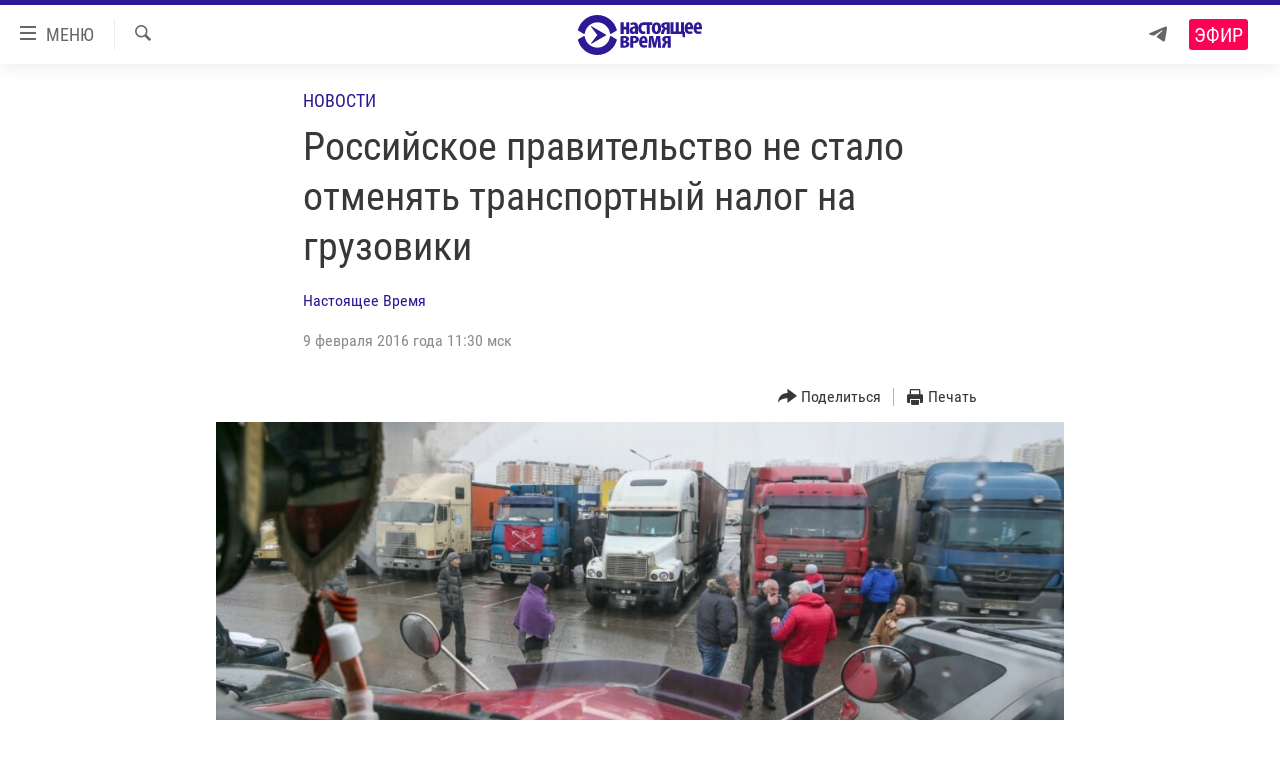

--- FILE ---
content_type: text/html; charset=utf-8
request_url: https://www.currenttime.tv/a/27540486.html
body_size: 13653
content:

<!DOCTYPE html>
<html lang="ru" dir="ltr" class="no-js">
<head>
<link href="/Content/responsive/RFE/ru-RU-TV/RFE-ru-RU-TV.css?&amp;av=0.0.0.0&amp;cb=371" rel="stylesheet"/>
<script src="https://tags.currenttime.tv/rferl-pangea/prod/utag.sync.js"></script> <script type='text/javascript' src='https://www.youtube.com/iframe_api' async></script>
<link rel="manifest" href="/manifest.json">
<script type="text/javascript">
//a general 'js' detection, must be on top level in <head>, due to CSS performance
document.documentElement.className = "js";
var cacheBuster = "371";
var appBaseUrl = "/";
var imgEnhancerBreakpoints = [0, 144, 256, 408, 650, 1023, 1597];
var isLoggingEnabled = false;
var isPreviewPage = false;
var isLivePreviewPage = false;
if (!isPreviewPage) {
window.RFE = window.RFE || {};
window.RFE.cacheEnabledByParam = window.location.href.indexOf('nocache=1') === -1;
const url = new URL(window.location.href);
const params = new URLSearchParams(url.search);
// Remove the 'nocache' parameter
params.delete('nocache');
// Update the URL without the 'nocache' parameter
url.search = params.toString();
window.history.replaceState(null, '', url.toString());
} else {
window.addEventListener('load', function() {
const links = window.document.links;
for (let i = 0; i < links.length; i++) {
links[i].href = '#';
links[i].target = '_self';
}
})
}
// Iframe & Embed detection
var embedProperties = {};
try {
// Reliable way to check if we are in an iframe.
var isIframe = window.self !== window.top;
embedProperties.is_iframe = isIframe;
if (!isIframe) {
embedProperties.embed_context = "main";
} else {
// We are in an iframe. Let's try to access the parent.
// This access will only fail with strict cross-origin (without document.domain).
var parentLocation = window.top.location;
// The access succeeded. Now we explicitly compare the hostname.
if (window.location.hostname === parentLocation.hostname) {
embedProperties.embed_context = "embed_self";
} else {
// Hostname is different (e.g. different subdomain with document.domain)
embedProperties.embed_context = "embed_cross";
}
// Since the access works, we can safely get the details.
embedProperties.url_parent = parentLocation.href;
embedProperties.title_parent = window.top.document.title;
}
} catch (err) {
// We are in an iframe, and an error occurred, probably due to cross-origin restrictions.
embedProperties.is_iframe = true;
embedProperties.embed_context = "embed_cross";
// We cannot access the properties of window.top.
// `document.referrer` can sometimes provide the URL of the parent page.
// It is not 100% reliable, but it is the best we can do in this situation.
embedProperties.url_parent = document.referrer || null;
embedProperties.title_parent = null; // We can't get to the title in a cross-origin scenario.
}
var pwaEnabled = false;
var swCacheDisabled;
</script>
<meta charset="utf-8" />
<title>Российское правительство не стало отменять транспортный налог на грузовики</title>
<meta name="description" content="Избавить дальнобойщиков от части дорожных сборов обещал Владимир Путин" />
<meta name="keywords" content="Новости, Регионы, Россия, протест, налог, дальнобойщики, платон, акциз" />
<meta name="viewport" content="width=device-width, initial-scale=1.0" />
<meta http-equiv="X-UA-Compatible" content="IE=edge" />
<meta name="robots" content="max-image-preview:large"><meta property="fb:app_id" content="1515255158729654" />
<meta name="yandex-verification" content="183f27ca7d8cd167" /> <meta name="yandex-verification" content="8fcec95f849757a3" />
<link href="https://www.currenttime.tv/a/27540486.html" rel="canonical" />
<meta name="apple-mobile-web-app-title" content="Настоящее Время" />
<meta name="apple-mobile-web-app-status-bar-style" content="black" />
<meta name="apple-itunes-app" content="app-id=1042221889, app-argument=//27540486.ltr" />
<meta content="Правительство РФ не стало отменять транспортный налог на грузовики" property="og:title" />
<meta content="Избавить дальнобойщиков от части дорожных сборов обещал Владимир Путин" property="og:description" />
<meta content="article" property="og:type" />
<meta content="https://www.currenttime.tv/a/27540486.html" property="og:url" />
<meta content="Настоящее Время" property="og:site_name" />
<meta content="https://www.facebook.com/currenttimetv" property="article:publisher" />
<meta content="https://gdb.currenttime.tv/052f8d2b-45cd-4667-bbfe-d3b706a92b54_cx0_cy4_cw0_w1200_h630.jpg" property="og:image" />
<meta content="1200" property="og:image:width" />
<meta content="630" property="og:image:height" />
<meta content="1515255158729654" property="fb:app_id" />
<meta content="Настоящее Время" name="Author" />
<meta content="summary_large_image" name="twitter:card" />
<meta content="@CurrentTimeTv" name="twitter:site" />
<meta content="https://gdb.currenttime.tv/052f8d2b-45cd-4667-bbfe-d3b706a92b54_cx0_cy4_cw0_w1200_h630.jpg" name="twitter:image" />
<meta content="Правительство РФ не стало отменять транспортный налог на грузовики" name="twitter:title" />
<meta content="Избавить дальнобойщиков от части дорожных сборов обещал Владимир Путин" name="twitter:description" />
<link rel="amphtml" href="https://www.currenttime.tv/amp/27540486.html" />
<script type="application/ld+json">{"articleSection":"Новости","isAccessibleForFree":true,"headline":"Правительство РФ не стало отменять транспортный налог на грузовики","inLanguage":"ru-RU-TV","keywords":"Новости, Регионы, Россия, протест, налог, дальнобойщики, платон, акциз","author":{"@type":"Person","url":"https://www.currenttime.tv/author/nastoyaschee-vremya/ymtyqv","description":"Статьи и новостные заметки авторов и редакторов Настоящего Времени","image":{"@type":"ImageObject","url":"https://gdb.rferl.org/57c789de-958d-43e4-a377-70b73b0829f3.jpg"},"name":"Настоящее Время"},"datePublished":"2016-02-09 08:30:01Z","dateModified":"2016-02-09 10:04:01Z","publisher":{"logo":{"width":512,"height":220,"@type":"ImageObject","url":"https://www.currenttime.tv/Content/responsive/RFE/ru-RU-TV/img/logo.png"},"@type":"NewsMediaOrganization","url":"https://www.currenttime.tv","sameAs":["http://facebook.com/currenttimetv","https://twitter.com/CurrentTimeTv","https://www.youtube.com/user/currenttimetv","https://www.instagram.com/currenttime.tv/","https://telegram.me/currenttime"],"name":"Настоящее Время","alternateName":""},"@context":"https://schema.org","@type":"NewsArticle","mainEntityOfPage":"https://www.currenttime.tv/a/27540486.html","url":"https://www.currenttime.tv/a/27540486.html","description":"Избавить дальнобойщиков от части дорожных сборов обещал Владимир Путин","image":{"width":1080,"height":608,"@type":"ImageObject","url":"https://gdb.currenttime.tv/052f8d2b-45cd-4667-bbfe-d3b706a92b54_cx0_cy4_cw0_w1080_h608.jpg"},"name":"Российское правительство не стало отменять транспортный налог на грузовики"}</script>
<script src="/Scripts/responsive/infographics.b?v=dVbZ-Cza7s4UoO3BqYSZdbxQZVF4BOLP5EfYDs4kqEo1&amp;av=0.0.0.0&amp;cb=371"></script>
<script src="/Scripts/responsive/loader.b?v=C-JLefdHQ4ECvt5x4bMsJCTq2VRkcN8JUkP-IB-DzAI1&amp;av=0.0.0.0&amp;cb=371"></script>
<link rel="icon" type="image/svg+xml" href="/Content/responsive/RFE/ru-RU-TV/img/webApp/favicon.svg" />
<link rel="alternate icon" href="/Content/responsive/RFE/ru-RU-TV/img/webApp/favicon.ico" />
<link rel="mask-icon" color="#2d1996" href="/Content/responsive/RFE/ru-RU-TV/img/webApp/favicon_safari.svg" />
<link rel="apple-touch-icon" sizes="152x152" href="/Content/responsive/RFE/ru-RU-TV/img/webApp/ico-152x152.png" />
<link rel="apple-touch-icon" sizes="144x144" href="/Content/responsive/RFE/ru-RU-TV/img/webApp/ico-144x144.png" />
<link rel="apple-touch-icon" sizes="114x114" href="/Content/responsive/RFE/ru-RU-TV/img/webApp/ico-114x114.png" />
<link rel="apple-touch-icon" sizes="72x72" href="/Content/responsive/RFE/ru-RU-TV/img/webApp/ico-72x72.png" />
<link rel="apple-touch-icon-precomposed" href="/Content/responsive/RFE/ru-RU-TV/img/webApp/ico-57x57.png" />
<link rel="icon" sizes="192x192" href="/Content/responsive/RFE/ru-RU-TV/img/webApp/ico-192x192.png" />
<link rel="icon" sizes="128x128" href="/Content/responsive/RFE/ru-RU-TV/img/webApp/ico-128x128.png" />
<meta name="msapplication-TileColor" content="#ffffff" />
<meta name="msapplication-TileImage" content="/Content/responsive/RFE/ru-RU-TV/img/webApp/ico-144x144.png" />
<link rel="preload" href="/Content/responsive/fonts/Roboto-Condensed-Regular_v1.woff" type="font/woff" as="font" crossorigin="anonymous" />
<link rel="alternate" type="application/rss+xml" title="RFE/RL - Top Stories [RSS]" href="/api/" />
<link rel="sitemap" type="application/rss+xml" href="/sitemap.xml" />
<script type="text/javascript">
var analyticsData = Object.assign(embedProperties, {url:"https://www.currenttime.tv/a/27540486.html",property_id:"525",article_uid:"27540486",page_title:"Российское правительство не стало отменять транспортный налог на грузовики",page_type:"article",content_type:"article",subcontent_type:"article",last_modified:"2016-02-09 10:04:01Z",pub_datetime:"2016-02-09 08:30:01Z",section:"новости",english_section:"news",byline:"Настоящее Время",categories:"news,region,russia",tags:"протест;налог;дальнобойщики;платон;акциз",domain:"www.currenttime.tv",language:"Russian",language_service:"Current Time TV Russian",platform:"web",copied:"no",copied_article:"",copied_title:"",runs_js:"Yes",cms_release:"8.45.0.0.371",enviro_type:"prod",slug:"",entity:"RFE-VOA",short_language_service:"RU",platform_short:"W",page_name:"Российское правительство не стало отменять транспортный налог на грузовики"});
// Push Analytics data as GTM message (without "event" attribute and before GTM initialization)
window.dataLayer = window.dataLayer || [];
window.dataLayer.push(analyticsData);
</script>
<script type="text/javascript" data-cookiecategory="analytics">
var gtmEventObject = {event: 'page_meta_ready'};window.dataLayer = window.dataLayer || [];window.dataLayer.push(gtmEventObject);
var renderGtm = "true";
if (renderGtm === "true") {
(function(w,d,s,l,i){w[l]=w[l]||[];w[l].push({'gtm.start':new Date().getTime(),event:'gtm.js'});var f=d.getElementsByTagName(s)[0],j=d.createElement(s),dl=l!='dataLayer'?'&l='+l:'';j.async=true;j.src='//www.googletagmanager.com/gtm.js?id='+i+dl;f.parentNode.insertBefore(j,f);})(window,document,'script','dataLayer','GTM-WXZBPZ');
}
</script>
</head>
<body class=" nav-no-loaded cc_theme pg-article pg-article--single-column print-lay-article nojs-images ">
<noscript><iframe src="https://www.googletagmanager.com/ns.html?id=GTM-WXZBPZ" height="0" width="0" style="display:none;visibility:hidden"></iframe></noscript> <script type="text/javascript" data-cookiecategory="analytics">
var gtmEventObject = {event: 'page_meta_ready'};window.dataLayer = window.dataLayer || [];window.dataLayer.push(gtmEventObject);
var renderGtm = "true";
if (renderGtm === "true") {
(function(w,d,s,l,i){w[l]=w[l]||[];w[l].push({'gtm.start':new Date().getTime(),event:'gtm.js'});var f=d.getElementsByTagName(s)[0],j=d.createElement(s),dl=l!='dataLayer'?'&l='+l:'';j.async=true;j.src='//www.googletagmanager.com/gtm.js?id='+i+dl;f.parentNode.insertBefore(j,f);})(window,document,'script','dataLayer','GTM-WXZBPZ');
}
</script>
<!--Analytics tag js version start-->
<script type="text/javascript" data-cookiecategory="analytics">
var utag_data = Object.assign({}, analyticsData, {pub_year:"2016",pub_month:"02",pub_day:"09",pub_hour:"08",pub_weekday:"Tuesday"});
if(typeof(TealiumTagFrom)==='function' && typeof(TealiumTagSearchKeyword)==='function') {
var utag_from=TealiumTagFrom();var utag_searchKeyword=TealiumTagSearchKeyword();
if(utag_searchKeyword!=null && utag_searchKeyword!=='' && utag_data["search_keyword"]==null) utag_data["search_keyword"]=utag_searchKeyword;if(utag_from!=null && utag_from!=='') utag_data["from"]=TealiumTagFrom();}
if(window.top!== window.self&&utag_data.page_type==="snippet"){utag_data.page_type = 'iframe';}
try{if(window.top!==window.self&&window.self.location.hostname===window.top.location.hostname){utag_data.platform = 'self-embed';utag_data.platform_short = 'se';}}catch(e){if(window.top!==window.self&&window.self.location.search.includes("platformType=self-embed")){utag_data.platform = 'cross-promo';utag_data.platform_short = 'cp';}}
(function(a,b,c,d){ a="https://tags.currenttime.tv/rferl-pangea/prod/utag.js"; b=document;c="script";d=b.createElement(c);d.src=a;d.type="text/java"+c;d.async=true; a=b.getElementsByTagName(c)[0];a.parentNode.insertBefore(d,a); })();
</script>
<!--Analytics tag js version end-->
<!-- Analytics tag management NoScript -->
<noscript>
<img style="position: absolute; border: none;" src="https://ssc.currenttime.tv/b/ss/bbgprod,bbgentityrferl/1/G.4--NS/452629126?pageName=rfe-voa%3aru%3aw%3aarticle%3a%d0%a0%d0%be%d1%81%d1%81%d0%b8%d0%b9%d1%81%d0%ba%d0%be%d0%b5%20%d0%bf%d1%80%d0%b0%d0%b2%d0%b8%d1%82%d0%b5%d0%bb%d1%8c%d1%81%d1%82%d0%b2%d0%be%20%d0%bd%d0%b5%20%d1%81%d1%82%d0%b0%d0%bb%d0%be%20%d0%be%d1%82%d0%bc%d0%b5%d0%bd%d1%8f%d1%82%d1%8c%20%d1%82%d1%80%d0%b0%d0%bd%d1%81%d0%bf%d0%be%d1%80%d1%82%d0%bd%d1%8b%d0%b9%20%d0%bd%d0%b0%d0%bb%d0%be%d0%b3%20%d0%bd%d0%b0%20%d0%b3%d1%80%d1%83%d0%b7%d0%be%d0%b2%d0%b8%d0%ba%d0%b8&amp;c6=%d0%a0%d0%be%d1%81%d1%81%d0%b8%d0%b9%d1%81%d0%ba%d0%be%d0%b5%20%d0%bf%d1%80%d0%b0%d0%b2%d0%b8%d1%82%d0%b5%d0%bb%d1%8c%d1%81%d1%82%d0%b2%d0%be%20%d0%bd%d0%b5%20%d1%81%d1%82%d0%b0%d0%bb%d0%be%20%d0%be%d1%82%d0%bc%d0%b5%d0%bd%d1%8f%d1%82%d1%8c%20%d1%82%d1%80%d0%b0%d0%bd%d1%81%d0%bf%d0%be%d1%80%d1%82%d0%bd%d1%8b%d0%b9%20%d0%bd%d0%b0%d0%bb%d0%be%d0%b3%20%d0%bd%d0%b0%20%d0%b3%d1%80%d1%83%d0%b7%d0%be%d0%b2%d0%b8%d0%ba%d0%b8&amp;v36=8.45.0.0.371&amp;v6=D=c6&amp;g=https%3a%2f%2fwww.currenttime.tv%2fa%2f27540486.html&amp;c1=D=g&amp;v1=D=g&amp;events=event1,event52&amp;c16=current%20time%20tv%20russian&amp;v16=D=c16&amp;c5=news&amp;v5=D=c5&amp;ch=%d0%9d%d0%be%d0%b2%d0%be%d1%81%d1%82%d0%b8&amp;c15=russian&amp;v15=D=c15&amp;c4=article&amp;v4=D=c4&amp;c14=27540486&amp;v14=D=c14&amp;v20=no&amp;c17=web&amp;v17=D=c17&amp;mcorgid=518abc7455e462b97f000101%40adobeorg&amp;server=www.currenttime.tv&amp;pageType=D=c4&amp;ns=bbg&amp;v29=D=server&amp;v25=rfe&amp;v30=525&amp;v105=D=User-Agent " alt="analytics" width="1" height="1" /></noscript>
<!-- End of Analytics tag management NoScript -->
<!--*** Accessibility links - For ScreenReaders only ***-->
<section>
<div class="sr-only">
<h2>Ссылки</h2>
<ul>
<li><a href="#content" data-disable-smooth-scroll="1">Перейти к контенту</a></li>
<li><a href="#navigation" data-disable-smooth-scroll="1">Перейти к навигации</a></li>
<li><a href="#txtHeaderSearch" data-disable-smooth-scroll="1">Перейти к поиску</a></li>
</ul>
</div>
</section>
<div dir="ltr">
<div id="page">
<aside>
<div class="c-lightbox overlay-modal">
<div class="c-lightbox__intro">
<h2 class="c-lightbox__intro-title"></h2>
<button class="btn btn--rounded c-lightbox__btn c-lightbox__intro-next" title="Вперед">
<span class="ico ico--rounded ico-chevron-forward"></span>
<span class="sr-only">Вперед</span>
</button>
</div>
<div class="c-lightbox__nav">
<button class="btn btn--rounded c-lightbox__btn c-lightbox__btn--close" title="Закрыть">
<span class="ico ico--rounded ico-close"></span>
<span class="sr-only">Закрыть</span>
</button>
<button class="btn btn--rounded c-lightbox__btn c-lightbox__btn--prev" title="Назад">
<span class="ico ico--rounded ico-chevron-backward"></span>
<span class="sr-only">Назад</span>
</button>
<button class="btn btn--rounded c-lightbox__btn c-lightbox__btn--next" title="Вперед">
<span class="ico ico--rounded ico-chevron-forward"></span>
<span class="sr-only">Вперед</span>
</button>
</div>
<div class="c-lightbox__content-wrap">
<figure class="c-lightbox__content">
<span class="c-spinner c-spinner--lightbox">
<img src="/Content/responsive/img/player-spinner.png"
alt="пожалуйста, подождите"
title="пожалуйста, подождите" />
</span>
<div class="c-lightbox__img">
<div class="thumb">
<img src="" alt="" />
</div>
</div>
<figcaption>
<div class="c-lightbox__info c-lightbox__info--foot">
<span class="c-lightbox__counter"></span>
<span class="caption c-lightbox__caption"></span>
</div>
</figcaption>
</figure>
</div>
<div class="hidden">
<div class="content-advisory__box content-advisory__box--lightbox">
<span class="content-advisory__box-text">Изображение содержит сцены насилия или жестокости, которые могут шокировать</span>
<button class="btn btn--transparent content-advisory__box-btn m-t-md" value="text" type="button">
<span class="btn__text">
Click to reveal
</span>
</button>
</div>
</div>
</div>
<div class="print-dialogue">
<div class="container">
<h3 class="print-dialogue__title section-head">Что печатать:</h3>
<div class="print-dialogue__opts">
<ul class="print-dialogue__opt-group">
<li class="form__group form__group--checkbox">
<input class="form__check " id="checkboxImages" name="checkboxImages" type="checkbox" checked="checked" />
<label for="checkboxImages" class="form__label m-t-md">Изображения</label>
</li>
<li class="form__group form__group--checkbox">
<input class="form__check " id="checkboxMultimedia" name="checkboxMultimedia" type="checkbox" checked="checked" />
<label for="checkboxMultimedia" class="form__label m-t-md">Мультимедиа</label>
</li>
</ul>
<ul class="print-dialogue__opt-group">
<li class="form__group form__group--checkbox">
<input class="form__check " id="checkboxEmbedded" name="checkboxEmbedded" type="checkbox" checked="checked" />
<label for="checkboxEmbedded" class="form__label m-t-md">Встраиваемый контент</label>
</li>
<li class="hidden">
<input class="form__check " id="checkboxComments" name="checkboxComments" type="checkbox" />
<label for="checkboxComments" class="form__label m-t-md"> </label>
</li>
</ul>
</div>
<div class="print-dialogue__buttons">
<button class="btn btn--secondary close-button" type="button" title="Отменить">
<span class="btn__text ">Отменить</span>
</button>
<button class="btn btn-cust-print m-l-sm" type="button" title="Печать">
<span class="btn__text ">Печать</span>
</button>
</div>
</div>
</div>
<div class="ctc-message pos-fix">
<div class="ctc-message__inner">Ссылка скопирована в буфер обмена</div>
</div>
</aside>
<div class="hdr-20 hdr-20--big">
<div class="hdr-20__inner">
<div class="hdr-20__max pos-rel">
<div class="hdr-20__side hdr-20__side--primary d-flex">
<label data-for="main-menu-ctrl" data-switcher-trigger="true" data-switch-target="main-menu-ctrl" class="burger hdr-trigger pos-rel trans-trigger" data-trans-evt="click" data-trans-id="menu">
<span class="ico ico-close hdr-trigger__ico hdr-trigger__ico--close burger__ico burger__ico--close"></span>
<span class="ico ico-menu hdr-trigger__ico hdr-trigger__ico--open burger__ico burger__ico--open"></span>
<span class="burger__label">МЕНЮ</span>
</label>
<div class="menu-pnl pos-fix trans-target" data-switch-target="main-menu-ctrl" data-trans-id="menu">
<div class="menu-pnl__inner">
<nav class="main-nav menu-pnl__item menu-pnl__item--first">
<ul class="main-nav__list accordeon" data-analytics-tales="false" data-promo-name="link" data-location-name="nav,secnav">
<li class="main-nav__item">
<a class="main-nav__item-name main-nav__item-name--link" href="/news" title="Новости" >Новости</a>
</li>
<li class="main-nav__item">
<a class="main-nav__item-name main-nav__item-name--link" href="/a/ukraine-war-front-reports/32281333.html" title="Репортажи с передовой" >Репортажи с передовой</a>
</li>
<li class="main-nav__item">
<a class="main-nav__item-name main-nav__item-name--link" href="https://smarturl.click/13Qx5" title="БЕЗ VPN" >БЕЗ VPN</a>
</li>
<li class="main-nav__item accordeon__item" data-switch-target="menu-item-1643">
<label class="main-nav__item-name main-nav__item-name--label accordeon__control-label" data-switcher-trigger="true" data-for="menu-item-1643">
Программы
<span class="ico ico-chevron-down main-nav__chev"></span>
</label>
<div class="main-nav__sub-list">
<a class="main-nav__item-name main-nav__item-name--link main-nav__item-name--sub" href="/utro" title="Утро" >Утро</a>
<a class="main-nav__item-name main-nav__item-name--link main-nav__item-name--sub" href="/vecher" title="Вечер" >Вечер</a>
<a class="main-nav__item-name main-nav__item-name--link main-nav__item-name--sub" href="/glavnoe" title="Главное" >Главное</a>
<a class="main-nav__item-name main-nav__item-name--link main-nav__item-name--sub" href="/baltic" title="Балтия" data-item-name="baltic" >Балтия</a>
<a class="main-nav__item-name main-nav__item-name--link main-nav__item-name--sub" href="/asia" title="Азия" >Азия</a>
<a class="main-nav__item-name main-nav__item-name--link main-nav__item-name--sub" href="/smotrivoba" title="Смотри в оба" >Смотри в оба</a>
<a class="main-nav__item-name main-nav__item-name--link main-nav__item-name--sub" href="/programs" title="Все программы" >Все программы</a>
<a class="main-nav__item-name main-nav__item-name--link main-nav__item-name--sub" href="/schedule/tv.html#live-now" title="Расписание" >Расписание</a>
</div>
</li>
<li class="main-nav__item">
<a class="main-nav__item-name main-nav__item-name--link" href="/doc" title="Реальное кино" >Реальное кино</a>
</li>
<li class="main-nav__item accordeon__item" data-switch-target="menu-item-3179">
<label class="main-nav__item-name main-nav__item-name--label accordeon__control-label" data-switcher-trigger="true" data-for="menu-item-3179">
Регионы
<span class="ico ico-chevron-down main-nav__chev"></span>
</label>
<div class="main-nav__sub-list">
<a class="main-nav__item-name main-nav__item-name--link main-nav__item-name--sub" href="/azerbaijan" title="Азербайджан" >Азербайджан</a>
<a class="main-nav__item-name main-nav__item-name--link main-nav__item-name--sub" href="/armenia" title="Армения" >Армения</a>
<a class="main-nav__item-name main-nav__item-name--link main-nav__item-name--sub" href="/belarus" title="Беларусь" >Беларусь</a>
<a class="main-nav__item-name main-nav__item-name--link main-nav__item-name--sub" href="/georgia" title="Грузия" >Грузия</a>
<a class="main-nav__item-name main-nav__item-name--link main-nav__item-name--sub" href="/kazakhstan" title="Казахстан" >Казахстан</a>
<a class="main-nav__item-name main-nav__item-name--link main-nav__item-name--sub" href="/kyrgyzstan" title="Кыргызстан" >Кыргызстан</a>
<a class="main-nav__item-name main-nav__item-name--link main-nav__item-name--sub" href="/latvia" title="Латвия" >Латвия</a>
<a class="main-nav__item-name main-nav__item-name--link main-nav__item-name--sub" href="/lithuania" title="Литва" >Литва</a>
<a class="main-nav__item-name main-nav__item-name--link main-nav__item-name--sub" href="/moldovanian" title="Молдова" >Молдова</a>
<a class="main-nav__item-name main-nav__item-name--link main-nav__item-name--sub" href="/russia" title="Россия" >Россия</a>
<a class="main-nav__item-name main-nav__item-name--link main-nav__item-name--sub" href="/tajikistan" title="Таджикистан" >Таджикистан</a>
<a class="main-nav__item-name main-nav__item-name--link main-nav__item-name--sub" href="/turkmenistan" title="Туркменистан" >Туркменистан</a>
<a class="main-nav__item-name main-nav__item-name--link main-nav__item-name--sub" href="/uzbekisnan" title="Узбекистан" >Узбекистан</a>
<a class="main-nav__item-name main-nav__item-name--link main-nav__item-name--sub" href="/Ukraine" title="Украина" >Украина</a>
<a class="main-nav__item-name main-nav__item-name--link main-nav__item-name--sub" href="/estonia" title="Эстония" >Эстония</a>
</div>
</li>
<li class="main-nav__item">
<a class="main-nav__item-name main-nav__item-name--link" href="/longreads" title="Лонгриды" >Лонгриды</a>
</li>
<li class="main-nav__item">
<a class="main-nav__item-name main-nav__item-name--link" href="/investigations" title="Расследования" >Расследования</a>
</li>
<li class="main-nav__item accordeon__item" data-switch-target="menu-item-2908">
<label class="main-nav__item-name main-nav__item-name--label accordeon__control-label" data-switcher-trigger="true" data-for="menu-item-2908">
Спецпроекты
<span class="ico ico-chevron-down main-nav__chev"></span>
</label>
<div class="main-nav__sub-list">
<a class="main-nav__item-name main-nav__item-name--link main-nav__item-name--sub" href="/a/our-liberty-documentary/33608027.html" title="За Нашу Свободу" >За Нашу Свободу</a>
<a class="main-nav__item-name main-nav__item-name--link main-nav__item-name--sub" href="/tell-us" title="Расскажи" data-item-name="Tell us" >Расскажи</a>
<a class="main-nav__item-name main-nav__item-name--link main-nav__item-name--sub" href="/polit-prisoners" title="Политзеки" >Политзеки</a>
<a class="main-nav__item-name main-nav__item-name--link main-nav__item-name--sub" href="/p/8414.html" title="Уничтожение &quot;Мемориала&quot;" >Уничтожение &quot;Мемориала&quot;</a>
<a class="main-nav__item-name main-nav__item-name--link main-nav__item-name--sub" href="/a/voices-of-kabul/31416882.html" title="Голоса из Кабула" >Голоса из Кабула</a>
<a class="main-nav__item-name main-nav__item-name--link main-nav__item-name--sub" href="/ussr-collapse-30-years" title="30 лет распаду СССР" >30 лет распаду СССР</a>
<a class="main-nav__item-name main-nav__item-name--link main-nav__item-name--sub" href="/runet" title="Холивар" >Холивар</a>
<a class="main-nav__item-name main-nav__item-name--link main-nav__item-name--sub" href="/all-podcasts" title="Подкасты" >Подкасты</a>
<a class="main-nav__item-name main-nav__item-name--link main-nav__item-name--sub" href="/projects" title="Все спецпроекты" >Все спецпроекты</a>
</div>
</li>
<li class="main-nav__item accordeon__item" data-switch-target="menu-item-3178">
<label class="main-nav__item-name main-nav__item-name--label accordeon__control-label" data-switcher-trigger="true" data-for="menu-item-3178">
Настоящее Время. Док
<span class="ico ico-chevron-down main-nav__chev"></span>
</label>
<div class="main-nav__sub-list">
<a class="main-nav__item-name main-nav__item-name--link main-nav__item-name--sub" href="/unknownrussia" title="Неизвестная Россия" >Неизвестная Россия</a>
<a class="main-nav__item-name main-nav__item-name--link main-nav__item-name--sub" href="/person" title="Человек на карте" >Человек на карте</a>
<a class="main-nav__item-name main-nav__item-name--link main-nav__item-name--sub" href="/asia-360" title="Азия 360&#176;" data-item-name="asia-360" >Азия 360&#176;</a>
<a class="main-nav__item-name main-nav__item-name--link main-nav__item-name--sub" href="https://zona.currenttime.tv/" title="Азбука тюрьмы" >Азбука тюрьмы</a>
<a class="main-nav__item-name main-nav__item-name--link main-nav__item-name--sub" href="/runet" title="Холивар. История рунета" >Холивар. История рунета</a>
<a class="main-nav__item-name main-nav__item-name--link main-nav__item-name--sub" href="/doc" title="Все документальные проекты" >Все документальные проекты</a>
</div>
</li>
<li class="main-nav__item">
<a class="main-nav__item-name main-nav__item-name--link" href="/semsorok" title="Рассылка 7:40" >Рассылка 7:40</a>
</li>
<li class="main-nav__item">
<a class="main-nav__item-name main-nav__item-name--link" href="/about" title="О нас" >О нас</a>
</li>
<li class="main-nav__item">
<a class="main-nav__item-name main-nav__item-name--link" href="/contact" title="Пишите нам" >Пишите нам</a>
</li>
</ul>
</nav>
<div class="menu-pnl__item menu-pnl__item--social">
<h5 class="menu-pnl__sub-head">Присоединяйтесь!</h5>
<a href="https://telegram.me/currenttime" title="Присоединяйтесь к нам в телеграме (Telegram)" data-analytics-text="follow_on_telegram" class="btn btn--rounded btn--social-inverted menu-pnl__btn js-social-btn btn-telegram" target="_blank" rel="noopener">
<span class="ico ico-telegram ico--rounded"></span>
</a>
<a href="https://www.youtube.com/user/currenttimetv" title="Присоединяйтесь в Youtube" data-analytics-text="follow_on_youtube" class="btn btn--rounded btn--social-inverted menu-pnl__btn js-social-btn btn-youtube" target="_blank" rel="noopener">
<span class="ico ico-youtube ico--rounded"></span>
</a>
<a href="http://facebook.com/currenttimetv" title="Мы в Facebook" data-analytics-text="follow_on_facebook" class="btn btn--rounded btn--social-inverted menu-pnl__btn js-social-btn btn-facebook" target="_blank" rel="noopener">
<span class="ico ico-facebook-alt ico--rounded"></span>
</a>
<a href="https://www.instagram.com/currenttime.tv/" title="Подпишитесь на нашу страницу в Instagram" data-analytics-text="follow_on_instagram" class="btn btn--rounded btn--social-inverted menu-pnl__btn js-social-btn btn-instagram" target="_blank" rel="noopener">
<span class="ico ico-instagram ico--rounded"></span>
</a>
<a href="https://twitter.com/CurrentTimeTv" title="Мы в Twitter" data-analytics-text="follow_on_twitter" class="btn btn--rounded btn--social-inverted menu-pnl__btn js-social-btn btn-twitter" target="_blank" rel="noopener">
<span class="ico ico-twitter ico--rounded"></span>
</a>
</div>
</div>
</div>
<label data-for="top-search-ctrl" data-switcher-trigger="true" data-switch-target="top-search-ctrl" class="top-srch-trigger hdr-trigger">
<span class="ico ico-close hdr-trigger__ico hdr-trigger__ico--close top-srch-trigger__ico top-srch-trigger__ico--close"></span>
<span class="ico ico-search hdr-trigger__ico hdr-trigger__ico--open top-srch-trigger__ico top-srch-trigger__ico--open"></span>
</label>
<div class="srch-top srch-top--in-header" data-switch-target="top-search-ctrl">
<div class="container">
<form action="/s" class="srch-top__form srch-top__form--in-header" id="form-topSearchHeader" method="get" role="search"><label for="txtHeaderSearch" class="sr-only">Искать</label>
<input type="text" id="txtHeaderSearch" name="k" placeholder="текст для поиска..." accesskey="s" value="" class="srch-top__input analyticstag-event" onkeydown="if (event.keyCode === 13) { FireAnalyticsTagEventOnSearch('search', $dom.get('#txtHeaderSearch')[0].value) }" />
<button title="Искать" type="submit" class="btn btn--top-srch analyticstag-event" onclick="FireAnalyticsTagEventOnSearch('search', $dom.get('#txtHeaderSearch')[0].value) ">
<span class="ico ico-search"></span>
</button></form>
</div>
</div>
<a href="/" class="main-logo-link">
<img src="/Content/responsive/RFE/ru-RU-TV/img/logo-compact.svg" class="main-logo main-logo--comp" alt="site logo">
<img src="/Content/responsive/RFE/ru-RU-TV/img/logo.svg" class="main-logo main-logo--big" alt="site logo">
</a>
</div>
<div class="hdr-20__side hdr-20__side--secondary d-flex">
<a href="https://telegram.me/currenttime" title="Telegram" class="hdr-20__secondary-item" data-item-name="custom1">
<span class="ico-custom ico-custom--1 hdr-20__secondary-icon"></span>
</a>
<a href="/s" title="Искать" class="hdr-20__secondary-item hdr-20__secondary-item--search" data-item-name="search">
<span class="ico ico-search hdr-20__secondary-icon hdr-20__secondary-icon--search"></span>
</a>
<div class="hdr-20__secondary-item live-b-drop">
<div class="live-b-drop__off">
<a href="/live/video/92" class="live-b-drop__link" title="Эфир" data-item-name="live">
<span class="badge badge--live-btn badge--live">
Эфир
</span>
</a>
</div>
<div class="live-b-drop__on hidden">
<label data-for="live-ctrl" data-switcher-trigger="true" data-switch-target="live-ctrl" class="live-b-drop__label pos-rel">
<span class="badge badge--live badge--live-btn">
Эфир
</span>
<span class="ico ico-close live-b-drop__label-ico live-b-drop__label-ico--close"></span>
</label>
<div class="live-b-drop__panel" id="targetLivePanelDiv" data-switch-target="live-ctrl"></div>
</div>
</div>
<div class="srch-bottom">
<form action="/s" class="srch-bottom__form d-flex" id="form-bottomSearch" method="get" role="search"><label for="txtSearch" class="sr-only">Искать</label>
<input type="search" id="txtSearch" name="k" placeholder="текст для поиска..." accesskey="s" value="" class="srch-bottom__input analyticstag-event" onkeydown="if (event.keyCode === 13) { FireAnalyticsTagEventOnSearch('search', $dom.get('#txtSearch')[0].value) }" />
<button title="Искать" type="submit" class="btn btn--bottom-srch analyticstag-event" onclick="FireAnalyticsTagEventOnSearch('search', $dom.get('#txtSearch')[0].value) ">
<span class="ico ico-search"></span>
</button></form>
</div>
</div>
<img src="/Content/responsive/RFE/ru-RU-TV/img/logo-print.gif" class="logo-print" loading="lazy" alt="site logo">
<img src="/Content/responsive/RFE/ru-RU-TV/img/logo-print_color.png" class="logo-print logo-print--color" loading="lazy" alt="site logo">
</div>
</div>
</div>
<script>
if (document.body.className.indexOf('pg-home') > -1) {
var nav2In = document.querySelector('.hdr-20__inner');
var nav2Sec = document.querySelector('.hdr-20__side--secondary');
var secStyle = window.getComputedStyle(nav2Sec);
if (nav2In && window.pageYOffset < 150 && secStyle['position'] !== 'fixed') {
nav2In.classList.add('hdr-20__inner--big')
}
}
</script>
<div class="c-hlights c-hlights--breaking c-hlights--no-item" data-hlight-display="mobile,desktop">
<div class="c-hlights__wrap container p-0">
<div class="c-hlights__nav">
<a role="button" href="#" title="Назад">
<span class="ico ico-chevron-backward m-0"></span>
<span class="sr-only">Назад</span>
</a>
<a role="button" href="#" title="Вперед">
<span class="ico ico-chevron-forward m-0"></span>
<span class="sr-only">Вперед</span>
</a>
</div>
<span class="c-hlights__label">
<span class="">Новость часа</span>
<span class="switcher-trigger">
<label data-for="more-less-1" data-switcher-trigger="true" class="switcher-trigger__label switcher-trigger__label--more p-b-0" title="Показать больше">
<span class="ico ico-chevron-down"></span>
</label>
<label data-for="more-less-1" data-switcher-trigger="true" class="switcher-trigger__label switcher-trigger__label--less p-b-0" title="Свернуть описание">
<span class="ico ico-chevron-up"></span>
</label>
</span>
</span>
<ul class="c-hlights__items switcher-target" data-switch-target="more-less-1">
</ul>
</div>
</div> <div id="content">
<main class="container">
<div class="hdr-container">
<div class="row">
<div class="col-xs-12 col-sm-12 col-md-10 col-md-offset-1">
<div class="row">
<div class="col-category col-xs-12 col-md-8 col-md-offset-2"> <div class="category js-category">
<a class="" href="/news">Новости</a> </div>
</div><div class="col-title col-xs-12 col-md-8 col-md-offset-2"> <h1 class="title pg-title">
Российское правительство не стало отменять транспортный налог на грузовики
</h1>
</div><div class="col-publishing-details col-xs-12 col-md-8 col-md-offset-2"> <div class="publishing-details ">
<div class="links">
<ul class="links__list">
<li class="links__item">
<a class="links__item-link" href="/author/nastoyaschee-vremya/ymtyqv" title="Настоящее Время">Настоящее Время</a>
</li>
</ul>
</div>
<div class="published">
<span class="date" >
<time pubdate="pubdate" datetime="2016-02-09T11:30:01+03:00">
9 февраля 2016 года 11:30 мск
</time>
</span>
</div>
</div>
</div><div class="col-xs-12 col-md-8 col-md-offset-2"> <div class="col-article-tools pos-rel article-share">
<div class="col-article-tools__end">
<div class="share--box">
<div class="sticky-share-container" style="display:none">
<div class="container">
<a href="https://www.currenttime.tv" id="logo-sticky-share">&nbsp;</a>
<div class="pg-title pg-title--sticky-share">
Российское правительство не стало отменять транспортный налог на грузовики
</div>
<div class="sticked-nav-actions">
<!--This part is for sticky navigation display-->
<p class="buttons link-content-sharing p-0 ">
<button class="btn btn--link btn-content-sharing p-t-0 " id="btnContentSharing" value="text" role="Button" type="" title="ещё варианты">
<span class="ico ico-share ico--l"></span>
<span class="btn__text ">
Поделиться
</span>
</button>
</p>
<aside class="content-sharing js-content-sharing js-content-sharing--apply-sticky content-sharing--sticky"
role="complementary"
data-share-url="https://www.currenttime.tv/a/27540486.html" data-share-title="Российское правительство не стало отменять транспортный налог на грузовики" data-share-text="Избавить дальнобойщиков от части дорожных сборов обещал Владимир Путин">
<div class="content-sharing__popover">
<h6 class="content-sharing__title">Поделиться</h6>
<button href="#close" id="btnCloseSharing" class="btn btn--text-like content-sharing__close-btn">
<span class="ico ico-close ico--l"></span>
</button>
<ul class="content-sharing__list">
<li class="content-sharing__item">
<div class="ctc ">
<input type="text" class="ctc__input" readonly="readonly">
<a href="" js-href="https://www.currenttime.tv/a/27540486.html" class="content-sharing__link ctc__button">
<span class="ico ico-copy-link ico--rounded ico--s"></span>
<span class="content-sharing__link-text">Скопировать линк</span>
</a>
</div>
</li>
<li class="content-sharing__item">
<a href="https://facebook.com/sharer.php?u=https%3a%2f%2fwww.currenttime.tv%2fa%2f27540486.html"
data-analytics-text="share_on_facebook"
title="Facebook" target="_blank"
class="content-sharing__link js-social-btn">
<span class="ico ico-facebook ico--rounded ico--s"></span>
<span class="content-sharing__link-text">Facebook</span>
</a>
</li>
<li class="content-sharing__item">
<a href="https://twitter.com/share?url=https%3a%2f%2fwww.currenttime.tv%2fa%2f27540486.html&amp;text=%d0%9f%d1%80%d0%b0%d0%b2%d0%b8%d1%82%d0%b5%d0%bb%d1%8c%d1%81%d1%82%d0%b2%d0%be+%d0%a0%d0%a4+%d0%bd%d0%b5+%d1%81%d1%82%d0%b0%d0%bb%d0%be+%d0%be%d1%82%d0%bc%d0%b5%d0%bd%d1%8f%d1%82%d1%8c+%d1%82%d1%80%d0%b0%d0%bd%d1%81%d0%bf%d0%be%d1%80%d1%82%d0%bd%d1%8b%d0%b9+%d0%bd%d0%b0%d0%bb%d0%be%d0%b3+%d0%bd%d0%b0+%d0%b3%d1%80%d1%83%d0%b7%d0%be%d0%b2%d0%b8%d0%ba%d0%b8"
data-analytics-text="share_on_twitter"
title="X (Twitter)" target="_blank"
class="content-sharing__link js-social-btn">
<span class="ico ico-twitter ico--rounded ico--s"></span>
<span class="content-sharing__link-text">X (Twitter)</span>
</a>
</li>
<li class="content-sharing__item">
<a href="https://telegram.me/share/url?url=https%3a%2f%2fwww.currenttime.tv%2fa%2f27540486.html"
data-analytics-text="share_on_telegram"
title="Telegram" target="_blank"
class="content-sharing__link js-social-btn">
<span class="ico ico-telegram ico--rounded ico--s"></span>
<span class="content-sharing__link-text">Telegram</span>
</a>
</li>
<li class="content-sharing__item visible-md-inline-block visible-lg-inline-block">
<a href="https://web.whatsapp.com/send?text=https%3a%2f%2fwww.currenttime.tv%2fa%2f27540486.html"
data-analytics-text="share_on_whatsapp_desktop"
title="WhatsApp" target="_blank"
class="content-sharing__link js-social-btn">
<span class="ico ico-whatsapp ico--rounded ico--s"></span>
<span class="content-sharing__link-text">WhatsApp</span>
</a>
</li>
<li class="content-sharing__item visible-xs-inline-block visible-sm-inline-block">
<a href="whatsapp://send?text=https%3a%2f%2fwww.currenttime.tv%2fa%2f27540486.html"
data-analytics-text="share_on_whatsapp"
title="WhatsApp" target="_blank"
class="content-sharing__link js-social-btn">
<span class="ico ico-whatsapp ico--rounded ico--s"></span>
<span class="content-sharing__link-text">WhatsApp</span>
</a>
</li>
<li class="content-sharing__item">
<a href="mailto:?body=https%3a%2f%2fwww.currenttime.tv%2fa%2f27540486.html&amp;subject=Правительство РФ не стало отменять транспортный налог на грузовики"
title="Email"
class="content-sharing__link ">
<span class="ico ico-email ico--rounded ico--s"></span>
<span class="content-sharing__link-text">Email</span>
</a>
</li>
</ul>
</div>
</aside>
</div>
</div>
</div>
<div class="links">
<p class="buttons link-content-sharing p-0 ">
<button class="btn btn--link btn-content-sharing p-t-0 " id="btnContentSharing" value="text" role="Button" type="" title="ещё варианты">
<span class="ico ico-share ico--l"></span>
<span class="btn__text ">
Поделиться
</span>
</button>
</p>
<aside class="content-sharing js-content-sharing " role="complementary"
data-share-url="https://www.currenttime.tv/a/27540486.html" data-share-title="Российское правительство не стало отменять транспортный налог на грузовики" data-share-text="Избавить дальнобойщиков от части дорожных сборов обещал Владимир Путин">
<div class="content-sharing__popover">
<h6 class="content-sharing__title">Поделиться</h6>
<button href="#close" id="btnCloseSharing" class="btn btn--text-like content-sharing__close-btn">
<span class="ico ico-close ico--l"></span>
</button>
<ul class="content-sharing__list">
<li class="content-sharing__item">
<div class="ctc ">
<input type="text" class="ctc__input" readonly="readonly">
<a href="" js-href="https://www.currenttime.tv/a/27540486.html" class="content-sharing__link ctc__button">
<span class="ico ico-copy-link ico--rounded ico--l"></span>
<span class="content-sharing__link-text">Скопировать линк</span>
</a>
</div>
</li>
<li class="content-sharing__item">
<a href="https://facebook.com/sharer.php?u=https%3a%2f%2fwww.currenttime.tv%2fa%2f27540486.html"
data-analytics-text="share_on_facebook"
title="Facebook" target="_blank"
class="content-sharing__link js-social-btn">
<span class="ico ico-facebook ico--rounded ico--l"></span>
<span class="content-sharing__link-text">Facebook</span>
</a>
</li>
<li class="content-sharing__item">
<a href="https://twitter.com/share?url=https%3a%2f%2fwww.currenttime.tv%2fa%2f27540486.html&amp;text=%d0%9f%d1%80%d0%b0%d0%b2%d0%b8%d1%82%d0%b5%d0%bb%d1%8c%d1%81%d1%82%d0%b2%d0%be+%d0%a0%d0%a4+%d0%bd%d0%b5+%d1%81%d1%82%d0%b0%d0%bb%d0%be+%d0%be%d1%82%d0%bc%d0%b5%d0%bd%d1%8f%d1%82%d1%8c+%d1%82%d1%80%d0%b0%d0%bd%d1%81%d0%bf%d0%be%d1%80%d1%82%d0%bd%d1%8b%d0%b9+%d0%bd%d0%b0%d0%bb%d0%be%d0%b3+%d0%bd%d0%b0+%d0%b3%d1%80%d1%83%d0%b7%d0%be%d0%b2%d0%b8%d0%ba%d0%b8"
data-analytics-text="share_on_twitter"
title="X (Twitter)" target="_blank"
class="content-sharing__link js-social-btn">
<span class="ico ico-twitter ico--rounded ico--l"></span>
<span class="content-sharing__link-text">X (Twitter)</span>
</a>
</li>
<li class="content-sharing__item">
<a href="https://telegram.me/share/url?url=https%3a%2f%2fwww.currenttime.tv%2fa%2f27540486.html"
data-analytics-text="share_on_telegram"
title="Telegram" target="_blank"
class="content-sharing__link js-social-btn">
<span class="ico ico-telegram ico--rounded ico--l"></span>
<span class="content-sharing__link-text">Telegram</span>
</a>
</li>
<li class="content-sharing__item visible-md-inline-block visible-lg-inline-block">
<a href="https://web.whatsapp.com/send?text=https%3a%2f%2fwww.currenttime.tv%2fa%2f27540486.html"
data-analytics-text="share_on_whatsapp_desktop"
title="WhatsApp" target="_blank"
class="content-sharing__link js-social-btn">
<span class="ico ico-whatsapp ico--rounded ico--l"></span>
<span class="content-sharing__link-text">WhatsApp</span>
</a>
</li>
<li class="content-sharing__item visible-xs-inline-block visible-sm-inline-block">
<a href="whatsapp://send?text=https%3a%2f%2fwww.currenttime.tv%2fa%2f27540486.html"
data-analytics-text="share_on_whatsapp"
title="WhatsApp" target="_blank"
class="content-sharing__link js-social-btn">
<span class="ico ico-whatsapp ico--rounded ico--l"></span>
<span class="content-sharing__link-text">WhatsApp</span>
</a>
</li>
<li class="content-sharing__item">
<a href="mailto:?body=https%3a%2f%2fwww.currenttime.tv%2fa%2f27540486.html&amp;subject=Правительство РФ не стало отменять транспортный налог на грузовики"
title="Email"
class="content-sharing__link ">
<span class="ico ico-email ico--rounded ico--l"></span>
<span class="content-sharing__link-text">Email</span>
</a>
</li>
</ul>
</div>
</aside>
<p class="link-print hidden-xs buttons p-0">
<button class="btn btn--link btn-print p-t-0" onclick="if (typeof FireAnalyticsTagEvent === 'function') {FireAnalyticsTagEvent({ on_page_event: 'print_story' });}return false" title="(CTRL+P)">
<span class="ico ico-print"></span>
<span class="btn__text">Печать</span>
</button>
</p>
</div>
</div>
</div>
</div>
</div><div class="col-multimedia col-xs-12 col-md-10 col-md-offset-1"> <div class="cover-media">
<figure class="media-image js-media-expand">
<div class="img-wrap">
<div class="thumb thumb16_9">
<img src="https://gdb.currenttime.tv/052f8d2b-45cd-4667-bbfe-d3b706a92b54_cx0_cy4_cw0_w250_r1_s.jpg" alt="" />
</div>
</div>
</figure>
</div>
</div>
</div>
</div>
</div>
</div>
<div class="body-container">
<div class="row">
<div class="col-xs-12 col-sm-12 col-md-10 col-md-offset-1">
<div class="row">
<div class="col-xs-12 col-sm-12 col-md-8 col-lg-8 col-md-offset-2">
<div class="intro intro--bold" >
<p >Избавить дальнобойщиков от части дорожных сборов обещал Владимир Путин</p>
</div>
<div id="article-content" class="content-floated-wrap fb-quotable">
<div class="wsw">
<p>Российское правительство не поддержало законопроект об отмене транспортного налога на большегрузы. Документ вносили в Госдуму депутаты от ЛДПР Ярослав Нилов, Игорь Лебедев и Александр Смирнов. Отрицательный отзыв <strong><a class="wsw__a" href="http://government.ru/activities/21708/" target="_blank">опубликован</a></strong> на сайте Белого дома во вторник, 9 февраля.</p>
<p>&quot;Полная отмена транспортного налога приведет к возникновению выпадающих доходов региональных бюджетов в расчете на 2016 год в сумме 146,2 млрд рублей. Вместе с тем источники компенсации выпадающих доходов дорожных фондов субъектов Федерации не определены&quot;, – объясняется в записке причина отказа.</p>
<p>При этом правительство предлагает водителям грузовиков массой более 12 тонн получить налоговый вычет &quot;в размере платы в счет возмещения вреда, причиняемого такими транспортными средствами автомобильным дорогам общего пользования федерального значения&quot;.</p>
<p>После начала протестов дальнобойщиков против системы &quot;Платон&quot; президент России Владимир Путин поручил правительству предоставить предложения об отмене транспортного налога для большегрузов. Белый дом должен подготовить ответ к 1 апреля, за это время чиновники должны оценить потери региональных дорожных фондов и найти, как их компенсировать.</p>
<p>Дальнобойщики жаловались, что им приходится платить сразу три сбора: за проезд по федеральным трассам в систему &quot;Платон&quot;, акцизы на топливо и транспортный налог. Причем изначально предполагалось, что акцизы, включенные в цену бензина и дизеля, заменят транспортный налог для всех водителей.</p>
</div>
<div class="footer-toolbar">
<div class="share--box">
<div class="sticky-share-container" style="display:none">
<div class="container">
<a href="https://www.currenttime.tv" id="logo-sticky-share">&nbsp;</a>
<div class="pg-title pg-title--sticky-share">
Российское правительство не стало отменять транспортный налог на грузовики
</div>
<div class="sticked-nav-actions">
<!--This part is for sticky navigation display-->
<p class="buttons link-content-sharing p-0 ">
<button class="btn btn--link btn-content-sharing p-t-0 " id="btnContentSharing" value="text" role="Button" type="" title="ещё варианты">
<span class="ico ico-share ico--l"></span>
<span class="btn__text ">
Поделиться
</span>
</button>
</p>
<aside class="content-sharing js-content-sharing js-content-sharing--apply-sticky content-sharing--sticky"
role="complementary"
data-share-url="https://www.currenttime.tv/a/27540486.html" data-share-title="Российское правительство не стало отменять транспортный налог на грузовики" data-share-text="Избавить дальнобойщиков от части дорожных сборов обещал Владимир Путин">
<div class="content-sharing__popover">
<h6 class="content-sharing__title">Поделиться</h6>
<button href="#close" id="btnCloseSharing" class="btn btn--text-like content-sharing__close-btn">
<span class="ico ico-close ico--l"></span>
</button>
<ul class="content-sharing__list">
<li class="content-sharing__item">
<div class="ctc ">
<input type="text" class="ctc__input" readonly="readonly">
<a href="" js-href="https://www.currenttime.tv/a/27540486.html" class="content-sharing__link ctc__button">
<span class="ico ico-copy-link ico--rounded ico--s"></span>
<span class="content-sharing__link-text">Скопировать линк</span>
</a>
</div>
</li>
<li class="content-sharing__item">
<a href="https://facebook.com/sharer.php?u=https%3a%2f%2fwww.currenttime.tv%2fa%2f27540486.html"
data-analytics-text="share_on_facebook"
title="Facebook" target="_blank"
class="content-sharing__link js-social-btn">
<span class="ico ico-facebook ico--rounded ico--s"></span>
<span class="content-sharing__link-text">Facebook</span>
</a>
</li>
<li class="content-sharing__item">
<a href="https://twitter.com/share?url=https%3a%2f%2fwww.currenttime.tv%2fa%2f27540486.html&amp;text=%d0%9f%d1%80%d0%b0%d0%b2%d0%b8%d1%82%d0%b5%d0%bb%d1%8c%d1%81%d1%82%d0%b2%d0%be+%d0%a0%d0%a4+%d0%bd%d0%b5+%d1%81%d1%82%d0%b0%d0%bb%d0%be+%d0%be%d1%82%d0%bc%d0%b5%d0%bd%d1%8f%d1%82%d1%8c+%d1%82%d1%80%d0%b0%d0%bd%d1%81%d0%bf%d0%be%d1%80%d1%82%d0%bd%d1%8b%d0%b9+%d0%bd%d0%b0%d0%bb%d0%be%d0%b3+%d0%bd%d0%b0+%d0%b3%d1%80%d1%83%d0%b7%d0%be%d0%b2%d0%b8%d0%ba%d0%b8"
data-analytics-text="share_on_twitter"
title="X (Twitter)" target="_blank"
class="content-sharing__link js-social-btn">
<span class="ico ico-twitter ico--rounded ico--s"></span>
<span class="content-sharing__link-text">X (Twitter)</span>
</a>
</li>
<li class="content-sharing__item">
<a href="https://telegram.me/share/url?url=https%3a%2f%2fwww.currenttime.tv%2fa%2f27540486.html"
data-analytics-text="share_on_telegram"
title="Telegram" target="_blank"
class="content-sharing__link js-social-btn">
<span class="ico ico-telegram ico--rounded ico--s"></span>
<span class="content-sharing__link-text">Telegram</span>
</a>
</li>
<li class="content-sharing__item visible-md-inline-block visible-lg-inline-block">
<a href="https://web.whatsapp.com/send?text=https%3a%2f%2fwww.currenttime.tv%2fa%2f27540486.html"
data-analytics-text="share_on_whatsapp_desktop"
title="WhatsApp" target="_blank"
class="content-sharing__link js-social-btn">
<span class="ico ico-whatsapp ico--rounded ico--s"></span>
<span class="content-sharing__link-text">WhatsApp</span>
</a>
</li>
<li class="content-sharing__item visible-xs-inline-block visible-sm-inline-block">
<a href="whatsapp://send?text=https%3a%2f%2fwww.currenttime.tv%2fa%2f27540486.html"
data-analytics-text="share_on_whatsapp"
title="WhatsApp" target="_blank"
class="content-sharing__link js-social-btn">
<span class="ico ico-whatsapp ico--rounded ico--s"></span>
<span class="content-sharing__link-text">WhatsApp</span>
</a>
</li>
<li class="content-sharing__item">
<a href="mailto:?body=https%3a%2f%2fwww.currenttime.tv%2fa%2f27540486.html&amp;subject=Правительство РФ не стало отменять транспортный налог на грузовики"
title="Email"
class="content-sharing__link ">
<span class="ico ico-email ico--rounded ico--s"></span>
<span class="content-sharing__link-text">Email</span>
</a>
</li>
</ul>
</div>
</aside>
</div>
</div>
</div>
<div class="links">
<p class="buttons link-content-sharing p-0 ">
<button class="btn btn--link btn-content-sharing p-t-0 " id="btnContentSharing" value="text" role="Button" type="" title="ещё варианты">
<span class="ico ico-share ico--l"></span>
<span class="btn__text ">
Поделиться
</span>
</button>
</p>
<aside class="content-sharing js-content-sharing " role="complementary"
data-share-url="https://www.currenttime.tv/a/27540486.html" data-share-title="Российское правительство не стало отменять транспортный налог на грузовики" data-share-text="Избавить дальнобойщиков от части дорожных сборов обещал Владимир Путин">
<div class="content-sharing__popover">
<h6 class="content-sharing__title">Поделиться</h6>
<button href="#close" id="btnCloseSharing" class="btn btn--text-like content-sharing__close-btn">
<span class="ico ico-close ico--l"></span>
</button>
<ul class="content-sharing__list">
<li class="content-sharing__item">
<div class="ctc ">
<input type="text" class="ctc__input" readonly="readonly">
<a href="" js-href="https://www.currenttime.tv/a/27540486.html" class="content-sharing__link ctc__button">
<span class="ico ico-copy-link ico--rounded ico--l"></span>
<span class="content-sharing__link-text">Скопировать линк</span>
</a>
</div>
</li>
<li class="content-sharing__item">
<a href="https://facebook.com/sharer.php?u=https%3a%2f%2fwww.currenttime.tv%2fa%2f27540486.html"
data-analytics-text="share_on_facebook"
title="Facebook" target="_blank"
class="content-sharing__link js-social-btn">
<span class="ico ico-facebook ico--rounded ico--l"></span>
<span class="content-sharing__link-text">Facebook</span>
</a>
</li>
<li class="content-sharing__item">
<a href="https://twitter.com/share?url=https%3a%2f%2fwww.currenttime.tv%2fa%2f27540486.html&amp;text=%d0%9f%d1%80%d0%b0%d0%b2%d0%b8%d1%82%d0%b5%d0%bb%d1%8c%d1%81%d1%82%d0%b2%d0%be+%d0%a0%d0%a4+%d0%bd%d0%b5+%d1%81%d1%82%d0%b0%d0%bb%d0%be+%d0%be%d1%82%d0%bc%d0%b5%d0%bd%d1%8f%d1%82%d1%8c+%d1%82%d1%80%d0%b0%d0%bd%d1%81%d0%bf%d0%be%d1%80%d1%82%d0%bd%d1%8b%d0%b9+%d0%bd%d0%b0%d0%bb%d0%be%d0%b3+%d0%bd%d0%b0+%d0%b3%d1%80%d1%83%d0%b7%d0%be%d0%b2%d0%b8%d0%ba%d0%b8"
data-analytics-text="share_on_twitter"
title="X (Twitter)" target="_blank"
class="content-sharing__link js-social-btn">
<span class="ico ico-twitter ico--rounded ico--l"></span>
<span class="content-sharing__link-text">X (Twitter)</span>
</a>
</li>
<li class="content-sharing__item">
<a href="https://telegram.me/share/url?url=https%3a%2f%2fwww.currenttime.tv%2fa%2f27540486.html"
data-analytics-text="share_on_telegram"
title="Telegram" target="_blank"
class="content-sharing__link js-social-btn">
<span class="ico ico-telegram ico--rounded ico--l"></span>
<span class="content-sharing__link-text">Telegram</span>
</a>
</li>
<li class="content-sharing__item visible-md-inline-block visible-lg-inline-block">
<a href="https://web.whatsapp.com/send?text=https%3a%2f%2fwww.currenttime.tv%2fa%2f27540486.html"
data-analytics-text="share_on_whatsapp_desktop"
title="WhatsApp" target="_blank"
class="content-sharing__link js-social-btn">
<span class="ico ico-whatsapp ico--rounded ico--l"></span>
<span class="content-sharing__link-text">WhatsApp</span>
</a>
</li>
<li class="content-sharing__item visible-xs-inline-block visible-sm-inline-block">
<a href="whatsapp://send?text=https%3a%2f%2fwww.currenttime.tv%2fa%2f27540486.html"
data-analytics-text="share_on_whatsapp"
title="WhatsApp" target="_blank"
class="content-sharing__link js-social-btn">
<span class="ico ico-whatsapp ico--rounded ico--l"></span>
<span class="content-sharing__link-text">WhatsApp</span>
</a>
</li>
<li class="content-sharing__item">
<a href="mailto:?body=https%3a%2f%2fwww.currenttime.tv%2fa%2f27540486.html&amp;subject=Правительство РФ не стало отменять транспортный налог на грузовики"
title="Email"
class="content-sharing__link ">
<span class="ico ico-email ico--rounded ico--l"></span>
<span class="content-sharing__link-text">Email</span>
</a>
</li>
</ul>
</div>
</aside>
<p class="link-print hidden-xs buttons p-0">
<button class="btn btn--link btn-print p-t-0" onclick="if (typeof FireAnalyticsTagEvent === 'function') {FireAnalyticsTagEvent({ on_page_event: 'print_story' });}return false" title="(CTRL+P)">
<span class="ico ico-print"></span>
<span class="btn__text">Печать</span>
</button>
</p>
</div>
</div>
</div>
<ul>
</ul>
<div class="m-t-sm"> <div class="media-block-wrap">
<h2 class="section-head">ПО ТЕМЕ</h2>
<div class="row">
<ul>
<li class="col-xs-12 col-sm-6 col-md-12 col-lg-12 mb-grid">
<div class="media-block ">
<div class="media-block__content">
<a href="/a/27478015.html">
<h4 class="media-block__title media-block__title--size-4" title="В Кемерове подожгли офис &quot;Платона&quot;">
В Кемерове подожгли офис &quot;Платона&quot;
</h4>
</a>
</div>
</div>
</li>
<li class="col-xs-12 col-sm-6 col-md-12 col-lg-12 mb-grid">
<div class="media-block ">
<div class="media-block__content">
<a href="/a/27453591.html">
<h4 class="media-block__title media-block__title--size-4" title="ФБК: Ротенберг получил деньги на создание &quot;Платона&quot; без конкурса">
ФБК: Ротенберг получил деньги на создание &quot;Платона&quot; без конкурса
</h4>
</a>
</div>
</div>
</li>
<li class="col-xs-12 col-sm-6 col-md-12 col-lg-12 mb-grid">
<div class="media-block ">
<div class="media-block__content">
<a href="/a/27494453.html">
<h4 class="media-block__title media-block__title--size-4" title="В Оренбурге дальнобойщика оштрафовали на 75 тыс. рублей за протест">
В Оренбурге дальнобойщика оштрафовали на 75 тыс. рублей за протест
</h4>
</a>
</div>
</div>
</li>
</ul>
</div>
</div>
</div>
</div>
</div>
</div>
</div>
</div>
</div>
</main>
<a class="btn pos-abs p-0 lazy-scroll-load" data-ajax="true" data-ajax-mode="replace" data-ajax-update="#ymla-section" data-ajax-url="/part/section/5/7166" href="/p/7166.html" loadonce="true" title="Смотрите далее">​</a> <div id="ymla-section" class="clear ymla-section"></div>
</div>
<footer role="contentinfo">
<div id="foot" class="foot">
<div class="container">
<div class="foot-nav collapsed" id="foot-nav">
<div class="menu">
<ul class="items">
<li class="socials block-socials">
<span class="handler" id="socials-handler">
Присоединяйтесь!
</span>
<div class="inner">
<ul class="subitems follow">
<li>
<a href="http://facebook.com/currenttimetv" title="Мы в Facebook" data-analytics-text="follow_on_facebook" class="btn btn--rounded js-social-btn btn-facebook" target="_blank" rel="noopener">
<span class="ico ico-facebook-alt ico--rounded"></span>
</a>
</li>
<li>
<a href="https://twitter.com/CurrentTimeTv" title="Мы в Twitter" data-analytics-text="follow_on_twitter" class="btn btn--rounded js-social-btn btn-twitter" target="_blank" rel="noopener">
<span class="ico ico-twitter ico--rounded"></span>
</a>
</li>
<li>
<a href="https://www.youtube.com/user/currenttimetv" title="Присоединяйтесь в Youtube" data-analytics-text="follow_on_youtube" class="btn btn--rounded js-social-btn btn-youtube" target="_blank" rel="noopener">
<span class="ico ico-youtube ico--rounded"></span>
</a>
</li>
<li>
<a href="https://www.instagram.com/currenttime.tv/" title="Подпишитесь на нашу страницу в Instagram" data-analytics-text="follow_on_instagram" class="btn btn--rounded js-social-btn btn-instagram" target="_blank" rel="noopener">
<span class="ico ico-instagram ico--rounded"></span>
</a>
</li>
<li>
<a href="https://telegram.me/currenttime" title="Присоединяйтесь к нам в телеграме (Telegram)" data-analytics-text="follow_on_telegram" class="btn btn--rounded js-social-btn btn-telegram" target="_blank" rel="noopener">
<span class="ico ico-telegram ico--rounded"></span>
</a>
</li>
<li>
<a href="/rssfeeds" title="RSS" data-analytics-text="follow_on_rss" class="btn btn--rounded js-social-btn btn-rss" >
<span class="ico ico-rss ico--rounded"></span>
</a>
</li>
<li>
<a href="/all-podcasts" title="Подкасты" data-analytics-text="follow_on_podcast" class="btn btn--rounded js-social-btn btn-podcast" >
<span class="ico ico-podcast ico--rounded"></span>
</a>
</li>
</ul>
</div>
</li>
<li class="block-primary collapsed collapsible item">
<span class="handler">
О НАС
<span title="close tab" class="ico ico-chevron-up"></span>
<span title="open tab" class="ico ico-chevron-down"></span>
<span title="add" class="ico ico-plus"></span>
<span title="remove" class="ico ico-minus"></span>
</span>
<div class="inner">
<ul class="subitems">
<li class="subitem">
<a class="handler" href="/about" title="О телеканале" >О телеканале</a>
</li>
<li class="subitem">
<a class="handler" href="/a/28791625.html" title="Каталог программ" >Каталог программ</a>
</li>
<li class="subitem">
<a class="handler" href="/block" title="Как обойти блокировку" >Как обойти блокировку</a>
</li>
<li class="subitem">
<a class="handler" href="/p/4616.html" title="Мобильное приложение" >Мобильное приложение</a>
</li>
<li class="subitem">
<a class="handler" href="/p/5683.html" title="Напишите нам" >Напишите нам</a>
</li>
</ul>
</div>
</li>
<li class="block-primary collapsed collapsible item">
<span class="handler">
КАК НАС СМОТРЕТЬ
<span title="close tab" class="ico ico-chevron-up"></span>
<span title="open tab" class="ico ico-chevron-down"></span>
<span title="add" class="ico ico-plus"></span>
<span title="remove" class="ico ico-minus"></span>
</span>
<div class="inner">
<ul class="subitems">
<li class="subitem">
<a class="handler" href="https://smarturl.click/13Qx5" title="Точка доступа" >Точка доступа</a>
</li>
<li class="subitem">
<a class="handler" href="https://www.currenttime.tv/p/6464.html" title="У наших партнеров" >У наших партнеров</a>
</li>
<li class="subitem">
<a class="handler" href="https://www.currenttime.tv/p/6462.html" title="По спутнику" >По спутнику</a>
</li>
<li class="subitem">
<a class="handler" href="https://www.currenttime.tv/live/video/92" title="Онлайн" >Онлайн</a>
</li>
<li class="subitem">
<a class="handler" href="https://www.youtube.com/watch?v=t9Ilev-uk4w" title="YouTube" >YouTube</a>
</li>
<li class="subitem">
<a class="handler" href="https://www.currenttime.tv/schedule/tv/92#live-now" title="Расписание" >Расписание</a>
</li>
</ul>
</div>
</li>
</ul>
</div>
</div>
<div class="foot__item foot__item--copyrights">
<p class="copyright">© Настоящее Время. Все права защищены</p>
</div>
</div>
</div>
</footer> </div>
</div>
<script src="https://cdn.onesignal.com/sdks/web/v16/OneSignalSDK.page.js" defer></script>
<script>
if (!isPreviewPage) {
window.OneSignalDeferred = window.OneSignalDeferred || [];
OneSignalDeferred.push(function(OneSignal) {
OneSignal.init({
appId: "f9dc218b-5275-4e9e-9e8e-bac8ee0bbfa3",
});
});
}
</script>
<script type="text/javascript">var body = document.querySelector('body.pg-article,body.pg-document,body.pg-fc,body.pg-poll,body.pg-quiz,body.pg-media,body.pg-infographic');var idsFOund = document.getElementById('article-content') && document.getElementById('content');if (body && idsFOund) {window.clarity("event", "page_that_can_have_visible_slide_in_widget_loaded");var slideIn = document.querySelector(".slide-in-wg");if (slideIn) {window.clarity("event", "page_with_slide_in_widget_loaded");var wglinks = slideIn.querySelectorAll('a');wglinks.forEach(function(l){l.addEventListener('click', function(){window.clarity("event", "slide_in_widget_link_click");});});var arrow = slideIn.querySelector('.ico');arrow.addEventListener('click', function(){if (slideIn.classList.contains('opened')) {window.clarity("event", "user_closed_slide_in_widget");} else {window.clarity("event", "user_opened_previously_closed_slide_in_widget");}});}}</script> <script defer src="/Scripts/responsive/serviceWorkerInstall.js?cb=371"></script>
<script type="text/javascript">
// opera mini - disable ico font
if (navigator.userAgent.match(/Opera Mini/i)) {
document.getElementsByTagName("body")[0].className += " can-not-ff";
}
// mobile browsers test
if (typeof RFE !== 'undefined' && RFE.isMobile) {
if (RFE.isMobile.any()) {
document.getElementsByTagName("body")[0].className += " is-mobile";
}
else {
document.getElementsByTagName("body")[0].className += " is-not-mobile";
}
}
</script>
<script src="/conf.js?x=371" type="text/javascript"></script>
<div class="responsive-indicator">
<div class="visible-xs-block">XS</div>
<div class="visible-sm-block">SM</div>
<div class="visible-md-block">MD</div>
<div class="visible-lg-block">LG</div>
</div>
<script type="text/javascript">
var bar_data = {
"apiId": "27540486",
"apiType": "1",
"isEmbedded": "0",
"culture": "ru-RU-TV",
"cookieName": "cmsLoggedIn",
"cookieDomain": "www.currenttime.tv"
};
</script>
<div id="scriptLoaderTarget" style="display:none;contain:strict;"></div>
</body>
</html>

--- FILE ---
content_type: image/svg+xml
request_url: https://www.currenttime.tv/Content/responsive/RFE/ru-RU-TV/img/logo.svg
body_size: 5186
content:
<?xml version="1.0" encoding="utf-8"?>
<!-- Generator: Adobe Illustrator 25.2.1, SVG Export Plug-In . SVG Version: 6.00 Build 0)  -->
<svg version="1.1" xmlns="http://www.w3.org/2000/svg" xmlns:xlink="http://www.w3.org/1999/xlink" x="0px" y="0px"
	 viewBox="0 0 173.58 80" style="enable-background:new 0 0 173.58 80;" xml:space="preserve">
<style type="text/css">
	.st0{fill:#5C666F;}
	.st1{fill:#EA6903;}
	.st2{fill:#E76A24;}
	.st3{fill:#5C6770;}
	.st4{display:none;}
	.st5{display:inline;}
	.st6{fill:#FFFFFF;}
	.st7{fill:#E56A24;}
	.st8{fill:#5D6771;}
	.st9{display:none;fill:#5C666F;}
	.st10{display:inline;fill:#5C666F;}
	.st11{fill:#5D6770;}
	.st12{fill:#69737B;}
	.st13{fill:#256A78;}
	.st14{fill:#D12430;}
	.st15{display:inline;fill:#2D1996;}
	.st16{fill:#2D1996;}
	.st17{fill:#E86B24;}
	.st18{fill:none;}
	.st19{opacity:0.7;}
	.st20{fill-rule:evenodd;clip-rule:evenodd;fill:#FFFFFF;}
	.st21{fill-rule:evenodd;clip-rule:evenodd;fill:#EA6903;}
	.st22{fill:#5B6770;}
	.st23{fill-rule:evenodd;clip-rule:evenodd;fill:#5B6770;}
	.st24{fill-rule:evenodd;clip-rule:evenodd;fill:#F7C39A;}
	.st25{clip-path:url(#SVGID_2_);fill-rule:evenodd;clip-rule:evenodd;fill:#FFFFFF;}
	.st26{display:none;fill:#E50E1F;}
	.st27{fill:#020202;}
	.st28{fill:#EE7204;}
	.st29{fill:#080808;}
	.st30{fill:#0A0A0A;}
	.st31{fill:#0B0B0B;}
	.st32{fill:#EF770C;}
	.st33{fill:#0F0F0F;}
	.st34{fill:#0C0C0C;}
	.st35{fill:#060606;}
	.st36{fill:#EF7B14;}
	.st37{fill:#B7B7B7;}
	.st38{fill:#C11D22;}
	.st39{fill:#3A79B7;}
	.st40{fill:#768492;}
	.st41{fill:#FFFFFF;stroke:#FFFFFF;stroke-width:0.25;stroke-miterlimit:10;}
	.st42{fill:#3B79B7;}
	.st43{fill:#363535;}
	.st44{fill:#BED970;}
	.st45{fill:#E1368E;}
	.st46{fill:#E9E751;}
	.st47{fill:#8E499B;}
	.st48{fill:#C1C0C0;}
	.st49{clip-path:url(#SVGID_4_);fill:url(#SVGID_5_);}
	.st50{fill:#334D5D;}
	.st51{fill:#2170B7;}
	.st52{fill:#718B99;}
	.st53{fill:#B62027;}
	.st54{fill:#26A3DD;}
	.st55{clip-path:url(#SVGID_7_);fill:url(#SVGID_8_);}
</style>
<g id="afghan_x5F_da">
</g>
<g id="afghan_x5F_eng">
</g>
<g id="afghan_x5F_pa">
</g>
<g id="armenian">
</g>
<g id="armenian_x5F_ru">
</g>
<g id="azeri">
</g>
<g id="azeri_x5F_ru">
</g>
<g id="balkan">
</g>
<g id="belarussian">
</g>
<g id="bulgarian">
</g>
<g id="crimea_x5F_ru">
</g>
<g id="crimea_x5F_ta">
</g>
<g id="crimea_x5F_ua">
</g>
<g id="donbass_x5F_ru_-_not_full">
</g>
<g id="donbass_x5F_ua_-_not_full">
</g>
<g id="English">
</g>
<g id="georgian">
</g>
<g id="georgian_x5F_ru">
</g>
<g id="kazakh">
</g>
<g id="kazakh_x5F_ru">
</g>
<g id="kosovo">
</g>
<g id="kyrgyz">
</g>
<g id="kyrgyz_x5F_ru">
</g>
<g id="macedonia">
</g>
<g id="moldova">
	<g id="Layer_60">
	</g>
	<g id="Layer_61">
	</g>
	<g id="Layer_62">
	</g>
</g>
<g id="north_x5F_caucasus_x5F_av_-_not_full">
</g>
<g id="north_x5F_caucasus_x5F_ch">
</g>
<g id="north_x5F_caucasus_x5F_ru">
</g>
<g id="pakistan">
</g>
<g id="perssian">
</g>
<g id="perssian_x5F_eng">
</g>
<g id="romanian">
	<g id="Layer_57">
	</g>
	<g id="Layer_59">
	</g>
	<g id="Layer_58">
	</g>
</g>
<g id="russia">
</g>
<g id="Siberia">
</g>
<g id="tajik">
</g>
<g id="tajik_x5F_ru">
</g>
<g id="tatar_x5F_bashkir">
</g>
<g id="tatar_x5F_bashkir_x5F_ru">
</g>
<g id="turkmen">
</g>
<g id="turkmen_x5F_ru">
</g>
<g id="ukrainian">
</g>
<g id="uzbek">
</g>
<g id="uzbek_x5F_ru">
</g>
<g id="Sizdan_Telegram_just_video">
</g>
<g id="Severreal">
</g>
<g id="hungarian">
</g>
<g id="theHUB">
</g>
<g id="Faktograf">
</g>
<g id="logos_-_RU">
	<g>
		<g>
			<g id="XMLID_133_">
				<g id="XMLID_136_">
					<g id="XMLID_141_" class="st4">
						<path class="st15" d="M7.82,41.65l-7.14,4.19c-0.52,0.3-0.78,0.9-0.64,1.49l0.18,0.75c0.07,0.24,0.15,0.48,0.23,0.71
							c1.37,4.13,3.71,7.91,6.8,11c4.82,4.81,11.49,8.2,19.91,8.18c7.41-0.01,14.58-2.96,19.83-8.18c3.09-3.09,5.43-6.87,6.79-11
							c0.08-0.24,0.15-0.47,0.23-0.71l0.19-0.75c0.14-0.58-0.12-1.19-0.64-1.49l-7.14-4.19c-0.38-0.22-0.85-0.24-1.25-0.05
							c-0.19,0.08-0.36,0.23-0.44,0.39c-0.06,0.11-0.08,0.2-0.1,0.3c-0.06,0.53-0.1,0.8-0.2,1.31c-0.25,1.25-0.65,2.48-1.15,3.65
							l-0.02-0.02c-2.76,6.15-8.94,10.44-16.14,10.44c-8.54,0-15.67-6.04-17.31-14.08c-0.11-0.51-0.15-0.78-0.21-1.31
							c-0.01-0.1-0.03-0.19-0.09-0.3c-0.08-0.16-0.25-0.3-0.44-0.39C8.66,41.41,8.2,41.43,7.82,41.65z"/>
					</g>
					<g id="XMLID_139_">
						<path class="st16" d="M7.82,41.67l-7.14,4.19c-0.52,0.3-0.77,0.89-0.64,1.49l0.19,0.75c1.26,4.36,3.93,8.63,7.02,11.72
							c4.82,4.81,11.48,8.2,19.88,8.18c7.41-0.01,14.62-2.96,19.86-8.18c3.09-3.09,5.43-6.87,6.79-11c0.08-0.24,0.16-0.47,0.23-0.71
							l0.19-0.75c0.15-0.58-0.12-1.19-0.64-1.49l-7.14-4.19c-0.39-0.22-0.85-0.25-1.25-0.05c-0.19,0.08-0.46,0.34-0.51,0.69
							c-0.05,0.32-0.15,0.93-0.22,1.31c-0.22,1.09-0.46,1.99-1.18,3.63c-2.58,5.94-8.94,10.44-16.14,10.44
							c-8.54,0-15.74-6.04-17.38-14.08c-0.11-0.51-0.15-0.79-0.24-1.31c-0.07-0.42-0.23-0.6-0.42-0.69
							C8.66,41.42,8.2,41.45,7.82,41.67z"/>
					</g>
					<g id="XMLID_137_">
						<path class="st16" d="M7.82,38.33l-7.14-4.19c-0.52-0.3-0.77-0.89-0.64-1.49l0.19-0.75c1.26-4.36,3.93-8.63,7.02-11.72
							c4.82-4.81,11.48-8.2,19.88-8.18c7.41,0.01,14.62,2.96,19.86,8.18c3.09,3.09,5.43,6.87,6.79,11c0.08,0.24,0.16,0.47,0.23,0.71
							l0.19,0.75c0.15,0.58-0.12,1.19-0.64,1.49l-7.14,4.19c-0.39,0.22-0.85,0.25-1.25,0.05c-0.19-0.08-0.46-0.34-0.51-0.69
							c-0.05-0.32-0.15-0.93-0.22-1.31c-0.22-1.09-0.46-1.99-1.18-3.63c-2.58-5.94-8.94-10.44-16.14-10.44
							c-8.54,0-15.74,6.04-17.38,14.08c-0.11,0.51-0.15,0.79-0.24,1.31c-0.07,0.42-0.23,0.6-0.42,0.69
							C8.66,38.58,8.2,38.55,7.82,38.33z"/>
					</g>
				</g>
				<g id="XMLID_134_">
					<path class="st16" d="M18.22,27.82c-0.16,0.22-0.1,0.5,0.26,1l7.89,10.34c0.25,0.33,0.48,0.58,0.51,0.86l0,0
						c-0.03,0.27-0.26,0.52-0.51,0.86l-7.89,10.34c-0.28,0.39-0.42,0.78-0.26,0.99c0.21,0.3,0.75,0.03,1.1-0.16l19.25-11.16
						l0.8-0.49c0.43-0.29,0.43-0.48,0-0.75l-0.8-0.49L19.32,27.98C18.95,27.76,18.42,27.52,18.22,27.82z"/>
				</g>
			</g>
		</g>
		<g id="TEXT_2_">
			<g>
				<g id="XMLID_61_">
					<polygon class="st16" points="59.56,22.31 59.56,38.7 63.95,38.7 63.95,32.24 67.41,32.24 67.41,38.7 71.8,38.7 71.8,22.31 
						67.41,22.31 67.41,28.51 63.95,28.51 63.95,22.31 					"/>
				</g>
				<g id="XMLID_55_">
					<path class="st16" d="M79.68,33.48c0,0.13-0.01,0.26-0.02,0.38c-0.01,0.13-0.04,0.25-0.07,0.37c-0.16,0.47-0.41,0.8-0.73,1.03
						c-0.33,0.21-0.67,0.33-1.02,0.33c-0.23,0-0.46-0.07-0.69-0.21c-0.23-0.14-0.42-0.37-0.58-0.69c-0.16-0.32-0.25-0.74-0.25-1.27
						c0.01-0.55,0.12-1,0.32-1.35c0.21-0.35,0.49-0.62,0.83-0.82c0.34-0.19,0.7-0.33,1.09-0.41c0.39-0.07,0.76-0.11,1.13-0.13V33.48
						z M84.09,38.44c-0.1-0.55-0.17-1.12-0.21-1.75c-0.04-0.62-0.05-1.25-0.05-1.89V28.9c0.01-0.81-0.06-1.6-0.2-2.37
						c-0.13-0.78-0.4-1.49-0.79-2.12c-0.39-0.63-0.96-1.13-1.7-1.51c-0.74-0.38-1.72-0.58-2.92-0.58c-0.74,0.01-1.42,0.07-2.06,0.2
						c-0.63,0.12-1.2,0.27-1.69,0.46c-0.49,0.18-0.88,0.36-1.18,0.54l0.78,2.85c0.46-0.3,0.97-0.51,1.5-0.68
						c0.54-0.15,1.11-0.23,1.74-0.23c0.74,0.01,1.31,0.21,1.68,0.61c0.37,0.39,0.56,0.91,0.56,1.54v0.36c-0.91,0-1.8,0.12-2.66,0.36
						c-0.86,0.22-1.63,0.57-2.33,1.05c-0.7,0.46-1.24,1.07-1.65,1.82c-0.41,0.74-0.62,1.63-0.63,2.67c0.01,0.95,0.19,1.78,0.55,2.51
						c0.36,0.72,0.86,1.29,1.48,1.7c0.63,0.41,1.34,0.62,2.15,0.63c0.71,0,1.35-0.15,1.95-0.44c0.6-0.31,1.12-0.76,1.56-1.38h0.06
						l0.23,1.56H84.09z"/>
				</g>
				<g id="XMLID_45_">
					<path class="st16" d="M124.24,29.62c-0.11,0.01-0.21,0.02-0.3,0.03c-0.09,0-0.21,0.01-0.33,0.01c-0.53-0.01-1-0.11-1.4-0.32
						c-0.42-0.21-0.75-0.5-0.99-0.87c-0.24-0.36-0.36-0.79-0.36-1.27c0.01-0.73,0.23-1.29,0.67-1.66c0.43-0.37,1.04-0.55,1.79-0.56
						c0.17,0,0.33,0.01,0.47,0.03c0.16,0.01,0.31,0.04,0.46,0.07V29.62z M128.39,22.54c-0.54-0.1-1.21-0.17-2-0.22
						c-0.79-0.05-1.64-0.07-2.55-0.07c-0.75,0-1.47,0.04-2.16,0.13c-0.69,0.08-1.32,0.22-1.89,0.39c-0.57,0.17-1.03,0.39-1.4,0.64
						c-0.61,0.41-1.07,0.9-1.4,1.47c-0.32,0.56-0.49,1.25-0.5,2.06c0.01,0.77,0.19,1.43,0.53,1.97c0.35,0.55,0.81,0.98,1.38,1.31
						c0.57,0.33,1.2,0.57,1.88,0.71v0.06c-0.44,0.13-0.83,0.3-1.15,0.49c-0.33,0.2-0.59,0.4-0.81,0.64
						c-0.35,0.4-0.64,0.87-0.89,1.42c-0.25,0.56-0.45,1.12-0.62,1.7c-0.16,0.58-0.31,1.11-0.45,1.6c-0.1,0.35-0.22,0.68-0.36,0.98
						c-0.14,0.29-0.3,0.57-0.46,0.82h4.52c0.1-0.18,0.19-0.38,0.27-0.58c0.08-0.2,0.15-0.41,0.19-0.62
						c0.16-0.66,0.33-1.31,0.49-1.97c0.17-0.66,0.38-1.24,0.62-1.76c0.26-0.51,0.58-0.9,0.98-1.14c0.15-0.09,0.32-0.16,0.51-0.23
						c0.19-0.07,0.42-0.1,0.68-0.1h0.4v6.39h4.19V22.54z"/>
				</g>
				<g id="XMLID_43_">
					<polygon class="st16" points="129.45,22.31 129.45,38.57 146.32,38.57 146.53,43.05 149.81,43.05 149.98,35.44 148.45,35.37 
						148.45,22.31 144.2,22.31 144.2,35.01 141.11,35.01 141.11,22.31 136.83,22.31 136.83,35.01 133.73,35.01 133.73,22.31 					
						"/>
				</g>
				<g id="XMLID_40_">
					<path class="st16" d="M153.48,28.94c0-0.4,0.05-0.83,0.12-1.25c0.08-0.42,0.19-0.82,0.36-1.19c0.15-0.36,0.36-0.65,0.61-0.88
						c0.25-0.22,0.55-0.34,0.9-0.34c0.42,0.01,0.77,0.17,1.03,0.49c0.27,0.32,0.46,0.76,0.58,1.3c0.12,0.55,0.19,1.17,0.18,1.86
						H153.48z M160.99,31.94c0.05-0.22,0.08-0.5,0.1-0.85c0.02-0.35,0.03-0.8,0.03-1.37c-0.01-2.42-0.48-4.28-1.42-5.57
						c-0.94-1.29-2.26-1.95-3.98-1.96c-1.22,0-2.31,0.35-3.26,1.03c-0.96,0.67-1.72,1.65-2.27,2.92c-0.56,1.27-0.84,2.8-0.86,4.59
						c0,1.67,0.26,3.09,0.77,4.26c0.52,1.16,1.27,2.06,2.28,2.68c0.99,0.61,2.22,0.92,3.66,0.92c0.83,0,1.63-0.06,2.4-0.19
						c0.77-0.13,1.44-0.31,2-0.52l-0.59-3.06c-0.38,0.13-0.82,0.25-1.34,0.36c-0.52,0.1-1.08,0.16-1.69,0.16
						c-0.63,0-1.2-0.11-1.7-0.34c-0.51-0.22-0.9-0.57-1.2-1.08c-0.29-0.5-0.46-1.16-0.48-1.98H160.99z"/>
				</g>
				<g id="XMLID_34_">
					<path class="st16" d="M165.93,28.94c0-0.4,0.05-0.83,0.12-1.25c0.08-0.42,0.2-0.82,0.35-1.18c0.16-0.36,0.36-0.66,0.62-0.88
						c0.24-0.22,0.54-0.33,0.89-0.34c0.42,0.01,0.77,0.17,1.03,0.49c0.27,0.33,0.46,0.76,0.58,1.3c0.12,0.55,0.18,1.17,0.18,1.86
						H165.93z M173.45,31.94c0.05-0.22,0.08-0.5,0.11-0.85c0.02-0.34,0.03-0.8,0.03-1.37c-0.01-2.42-0.49-4.28-1.42-5.57
						c-0.94-1.29-2.27-1.94-3.99-1.96c-1.22,0.01-2.31,0.35-3.26,1.03c-0.95,0.67-1.71,1.65-2.27,2.92
						c-0.56,1.27-0.84,2.8-0.85,4.59c0,1.67,0.26,3.08,0.78,4.26c0.51,1.16,1.27,2.06,2.27,2.67c0.99,0.61,2.21,0.92,3.66,0.93
						c0.83-0.01,1.63-0.07,2.39-0.19c0.77-0.13,1.44-0.31,2.01-0.52l-0.59-3.06c-0.38,0.13-0.82,0.26-1.34,0.36
						c-0.52,0.11-1.08,0.16-1.68,0.16c-0.64,0-1.21-0.11-1.7-0.34c-0.5-0.22-0.9-0.57-1.2-1.08c-0.3-0.49-0.46-1.16-0.48-1.98
						H173.45z"/>
				</g>
				<g id="XMLID_27_">
					<path class="st16" d="M63.67,50.84h1.01c0.56,0,1.08,0.07,1.53,0.22c0.46,0.15,0.82,0.38,1.09,0.7
						c0.27,0.32,0.41,0.72,0.42,1.22c-0.01,0.52-0.15,0.93-0.44,1.24c-0.28,0.3-0.65,0.52-1.09,0.65c-0.45,0.13-0.93,0.19-1.44,0.19
						c-0.19,0-0.37,0-0.56-0.02c-0.19-0.02-0.36-0.04-0.51-0.07V50.84z M63.7,44.33c0.33-0.07,0.69-0.11,1.08-0.11
						c0.77,0,1.38,0.16,1.83,0.47c0.44,0.31,0.67,0.77,0.69,1.39c-0.01,0.44-0.13,0.81-0.36,1.1c-0.24,0.29-0.55,0.51-0.95,0.67
						c-0.4,0.15-0.83,0.23-1.3,0.23H63.7V44.33z M59.61,57.67c0.47,0.05,1.04,0.09,1.73,0.13c0.69,0.04,1.41,0.05,2.17,0.05
						c0.66,0,1.37-0.02,2.13-0.1c0.76-0.07,1.51-0.2,2.26-0.4c0.73-0.18,1.41-0.46,2.02-0.82c0.61-0.36,1.1-0.83,1.46-1.41
						c0.37-0.58,0.56-1.29,0.57-2.13c0-0.64-0.15-1.21-0.44-1.73c-0.29-0.53-0.71-0.96-1.27-1.32c-0.56-0.35-1.24-0.6-2.03-0.73
						v-0.07c0.55-0.13,1.05-0.36,1.51-0.67c0.46-0.33,0.83-0.74,1.12-1.24c0.28-0.51,0.42-1.1,0.42-1.77c0-0.71-0.16-1.31-0.46-1.8
						c-0.3-0.48-0.7-0.87-1.21-1.16c-0.51-0.29-1.06-0.51-1.68-0.67c-0.61-0.15-1.25-0.25-1.88-0.3c-0.63-0.06-1.24-0.08-1.8-0.08
						c-0.82,0.01-1.64,0.04-2.43,0.09c-0.8,0.06-1.53,0.14-2.19,0.24V57.67z"/>
				</g>
				<g id="XMLID_21_">
					<path class="st16" d="M89.7,48.13c0.01-0.4,0.05-0.82,0.13-1.25c0.08-0.42,0.2-0.82,0.35-1.17c0.16-0.36,0.36-0.66,0.61-0.88
						c0.25-0.22,0.55-0.34,0.9-0.35c0.42,0.01,0.77,0.17,1.03,0.49c0.27,0.32,0.46,0.76,0.58,1.3c0.12,0.55,0.18,1.17,0.18,1.86
						H89.7z M97.22,51.13c0.05-0.22,0.08-0.5,0.11-0.85c0.01-0.34,0.03-0.8,0.03-1.36c-0.01-2.43-0.49-4.28-1.42-5.57
						c-0.94-1.29-2.26-1.95-3.99-1.95c-1.22,0-2.31,0.34-3.26,1.02c-0.96,0.67-1.71,1.65-2.27,2.92c-0.56,1.27-0.84,2.79-0.86,4.59
						c0,1.67,0.26,3.08,0.77,4.25c0.52,1.17,1.28,2.05,2.27,2.67c1,0.62,2.22,0.93,3.67,0.93c0.83,0,1.63-0.07,2.39-0.2
						c0.77-0.13,1.44-0.3,2-0.52l-0.59-3.06c-0.38,0.14-0.82,0.26-1.34,0.36c-0.52,0.11-1.08,0.16-1.69,0.16
						c-0.63,0-1.2-0.11-1.7-0.33c-0.5-0.23-0.9-0.59-1.2-1.08c-0.3-0.5-0.46-1.16-0.48-1.98H97.22z"/>
				</g>
				<g id="XMLID_19_">
					<path class="st16" d="M98.49,57.77h3.96l0.17-5.7c0.01-0.52,0.02-1.11,0.04-1.76c0.02-0.66,0.03-1.4,0.05-2.25
						c0.01-0.85,0.03-1.83,0.04-2.95h0.07c0.09,0.42,0.2,0.92,0.31,1.5c0.12,0.57,0.23,1.16,0.35,1.79
						c0.12,0.62,0.24,1.24,0.36,1.83c0.11,0.59,0.22,1.12,0.32,1.59l1.31,5.7h3.56l1.27-5.63c0.19-0.85,0.37-1.71,0.55-2.56
						c0.18-0.85,0.34-1.65,0.48-2.39c0.14-0.74,0.26-1.34,0.35-1.82h0.06c0.03,1.14,0.05,2.14,0.07,2.99
						c0.02,0.85,0.04,1.59,0.06,2.23c0.01,0.64,0.03,1.21,0.05,1.72l0.2,5.73h4.09l-1.08-16.39h-5.46l-1.14,5.23
						c-0.1,0.45-0.19,0.92-0.29,1.39c-0.1,0.48-0.19,0.99-0.31,1.54c-0.11,0.55-0.23,1.18-0.37,1.86h-0.1
						c-0.15-0.7-0.29-1.33-0.42-1.87c-0.12-0.55-0.25-1.05-0.35-1.52c-0.12-0.47-0.22-0.94-0.33-1.4l-1.21-5.23h-5.46L98.49,57.77z"
						/>
				</g>
				<g id="XMLID_13_">
					<path class="st16" d="M125.72,48.76c-0.11,0.02-0.21,0.03-0.3,0.03c-0.09,0.01-0.2,0.01-0.33,0.01
						c-0.52-0.01-0.99-0.11-1.41-0.33c-0.41-0.21-0.74-0.49-0.98-0.87c-0.24-0.36-0.36-0.79-0.37-1.27
						c0.01-0.73,0.23-1.28,0.67-1.66c0.43-0.37,1.03-0.56,1.79-0.56c0.16,0,0.32,0.01,0.48,0.03c0.15,0.01,0.3,0.04,0.45,0.07V48.76
						z M129.88,41.68c-0.54-0.1-1.21-0.18-2-0.23c-0.8-0.05-1.64-0.07-2.55-0.07c-0.75,0-1.47,0.04-2.16,0.13
						c-0.69,0.08-1.32,0.22-1.88,0.39c-0.57,0.17-1.04,0.39-1.42,0.64c-0.6,0.41-1.06,0.9-1.39,1.47c-0.33,0.57-0.49,1.26-0.5,2.06
						c0.01,0.78,0.19,1.43,0.53,1.98c0.34,0.54,0.81,0.98,1.38,1.31c0.57,0.33,1.19,0.57,1.88,0.71v0.06
						c-0.44,0.13-0.83,0.3-1.15,0.49c-0.33,0.19-0.59,0.4-0.81,0.64c-0.35,0.4-0.65,0.87-0.9,1.42c-0.24,0.55-0.45,1.12-0.62,1.7
						c-0.16,0.58-0.31,1.12-0.45,1.6c-0.1,0.35-0.22,0.68-0.36,0.97c-0.14,0.3-0.3,0.58-0.47,0.82h4.52
						c0.1-0.18,0.19-0.37,0.28-0.57c0.08-0.2,0.15-0.4,0.2-0.63c0.16-0.65,0.33-1.3,0.49-1.96c0.17-0.65,0.37-1.23,0.63-1.75
						c0.25-0.52,0.57-0.9,0.97-1.14c0.15-0.08,0.32-0.16,0.52-0.23c0.19-0.07,0.42-0.1,0.68-0.1h0.4v6.38h4.19V41.68z"/>
				</g>
				<g id="XMLID_10_">
					<path class="st16" d="M77.45,48.77c0.11,0.02,0.21,0.03,0.31,0.03c0.09,0,0.19,0.01,0.32,0.01c0.53-0.01,0.99-0.11,1.41-0.33
						c0.41-0.21,0.74-0.49,0.98-0.87c0.24-0.36,0.37-0.79,0.37-1.27c-0.01-0.73-0.23-1.29-0.66-1.66c-0.44-0.37-1.04-0.56-1.8-0.56
						c-0.16,0-0.32,0.01-0.47,0.03c-0.15,0.01-0.3,0.04-0.45,0.07V48.77z M73.3,41.69c0.54-0.1,1.21-0.18,2-0.23
						c0.79-0.05,1.64-0.08,2.55-0.08c0.75,0,1.47,0.05,2.16,0.14c0.69,0.09,1.32,0.22,1.89,0.39c0.57,0.17,1.03,0.38,1.41,0.64
						c0.6,0.41,1.07,0.9,1.4,1.47c0.33,0.57,0.5,1.26,0.5,2.06c-0.01,0.77-0.19,1.94-0.53,2.48c-1.51,2.85-4.36,3.03-7.18,2.65v6.57
						H73.3V41.69z"/>
				</g>
				<g id="XMLID_7_">
					<path class="st16" d="M109.85,35.47c-1.13,0-2.28-1.7-2.28-4.96c0-3.61,1.38-4.96,2.25-4.96c1.22,0,2.14,2.07,2.14,4.82
						C111.96,34.4,110.59,35.47,109.85,35.47z M109.97,22.31c-4.08,0-6.71,3.2-6.71,8.15c0,5.16,2.41,8.24,6.45,8.24
						c2.46,0,6.6-1.1,6.6-8.47C116.31,25.27,113.94,22.31,109.97,22.31z"/>
				</g>
				<g id="XMLID_1_">
					<path class="st16" d="M93.93,22.31h-1.22h-1.53c-3.44,0-6.87,2.77-6.87,8.59c0,4.72,2.49,7.67,6.51,7.8
						c1.7,0.06,3.64-0.68,3.64-0.68l-0.74-3.16c0,0-0.6,0.3-1.76,0.34c-2.51,0.08-3.38-2.57-3.38-4.52c0-2.81,1-4.46,3.29-4.63
						c0.57-0.05,2-0.09,2-0.09h2.21v12.47h4.28V25.96h3.38v-3.65H93.93z"/>
				</g>
			</g>
		</g>
	</g>
</g>
<g id="Mobile">
	<g id="Change_5_">
	</g>
</g>
<g id="Desktop">
</g>
<g id="showcase">
</g>
<g id="logos_-_EN">
</g>
<g id="labels">
</g>
<g id="MArti">
</g>
<g id="Screen">
</g>
<g id="Isolation_Mode">
</g>
<g id="dandalin_voa_logo">
</g>
<g id="Layer_2">
</g>
<g id="logo_x5F_big">
</g>
<g id="marti_x5F_2019">
</g>
</svg>
